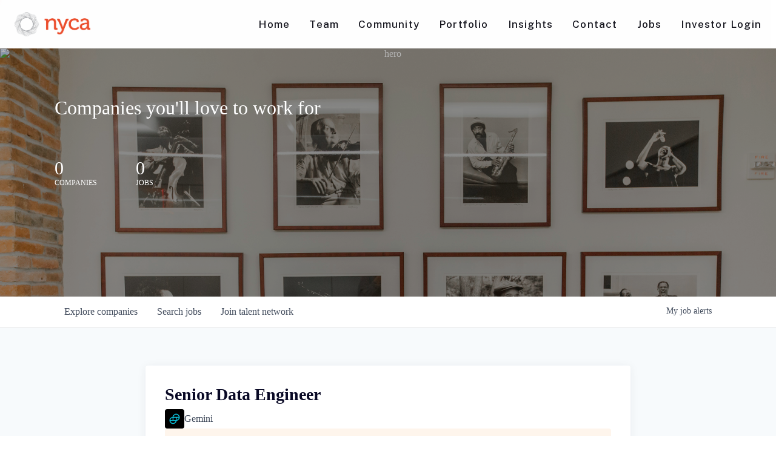

--- FILE ---
content_type: text/html; charset=utf-8
request_url: https://jobs.nyca.com/companies/gemini/jobs/33693779-senior-data-engineer
body_size: 22364
content:
<!DOCTYPE html><html lang="en"><head><link rel="shortcut icon" href="https://cdn.filestackcontent.com/TwmZZUrGTSiqCFWJWp8T" data-next-head=""/><title data-next-head="">Senior Data Engineer @ Gemini | NYCA Partners Job Board</title><meta name="description" property="og:description" content="Search job openings across the NYCA Partners network." data-next-head=""/><meta charSet="utf-8" data-next-head=""/><meta name="viewport" content="initial-scale=1.0, width=device-width" data-next-head=""/><link rel="apple-touch-icon" sizes="180x180" href="https://cdn.filestackcontent.com/TwmZZUrGTSiqCFWJWp8T" data-next-head=""/><link rel="icon" type="image/png" sizes="32x32" href="https://cdn.filestackcontent.com/TwmZZUrGTSiqCFWJWp8T" data-next-head=""/><link rel="icon" type="image/png" sizes="16x16" href="https://cdn.filestackcontent.com/TwmZZUrGTSiqCFWJWp8T" data-next-head=""/><link rel="shortcut icon" href="https://cdn.filestackcontent.com/TwmZZUrGTSiqCFWJWp8T" data-next-head=""/><meta name="url" property="og:url" content="https://jobs.nyca.com" data-next-head=""/><meta name="type" property="og:type" content="website" data-next-head=""/><meta name="title" property="og:title" content="NYCA Partners Job Board" data-next-head=""/><meta name="image" property="og:image" content="http://cdn.filestackcontent.com/3OCkRObNQG2H0H6PDiDv" data-next-head=""/><meta name="secure_url" property="og:image:secure_url" content="https://cdn.filestackcontent.com/3OCkRObNQG2H0H6PDiDv" data-next-head=""/><meta name="twitter:card" content="summary_large_image" data-next-head=""/><meta name="twitter:image" content="https://cdn.filestackcontent.com/3OCkRObNQG2H0H6PDiDv" data-next-head=""/><meta name="twitter:title" content="NYCA Partners Job Board" data-next-head=""/><meta name="twitter:description" content="Search job openings across the NYCA Partners network." data-next-head=""/><meta name="google-site-verification" content="CQNnZQRH0dvJgCqWABp64ULhLI69C53ULhWdJemAW_w" data-next-head=""/><script>!function(){var analytics=window.analytics=window.analytics||[];if(!analytics.initialize)if(analytics.invoked)window.console&&console.error&&console.error("Segment snippet included twice.");else{analytics.invoked=!0;analytics.methods=["trackSubmit","trackClick","trackLink","trackForm","pageview","identify","reset","group","track","ready","alias","debug","page","once","off","on","addSourceMiddleware","addIntegrationMiddleware","setAnonymousId","addDestinationMiddleware"];analytics.factory=function(e){return function(){if(window.analytics.initialized)return window.analytics[e].apply(window.analytics,arguments);var i=Array.prototype.slice.call(arguments);i.unshift(e);analytics.push(i);return analytics}};for(var i=0;i<analytics.methods.length;i++){var key=analytics.methods[i];analytics[key]=analytics.factory(key)}analytics.load=function(key,i){var t=document.createElement("script");t.type="text/javascript";t.async=!0;t.src="https://an.getro.com/analytics.js/v1/" + key + "/analytics.min.js";var n=document.getElementsByTagName("script")[0];n.parentNode.insertBefore(t,n);analytics._loadOptions=i};analytics._writeKey="VKRqdgSBA3lFoZSlbeHbrzqQkLPBcP7W";;analytics.SNIPPET_VERSION="4.16.1";
analytics.load("VKRqdgSBA3lFoZSlbeHbrzqQkLPBcP7W");

}}();</script><link rel="stylesheet" href="https://cdn-customers.getro.com/nyca/style.react.css??v=e2e07cf66c16dd27219fe7ec4d3c7b7ec360d381"/><link rel="preload" href="https://cdn.getro.com/assets/_next/static/css/b1414ae24606c043.css" as="style"/><link rel="stylesheet" href="https://cdn.getro.com/assets/_next/static/css/b1414ae24606c043.css" data-n-g=""/><noscript data-n-css=""></noscript><script defer="" nomodule="" src="https://cdn.getro.com/assets/_next/static/chunks/polyfills-42372ed130431b0a.js"></script><script id="jquery" src="https://ajax.googleapis.com/ajax/libs/jquery/3.6.0/jquery.min.js" defer="" data-nscript="beforeInteractive"></script><script src="https://cdn.getro.com/assets/_next/static/chunks/webpack-13401e6578afde49.js" defer=""></script><script src="https://cdn.getro.com/assets/_next/static/chunks/framework-a008f048849dfc11.js" defer=""></script><script src="https://cdn.getro.com/assets/_next/static/chunks/main-20184c2c7bd0fe0a.js" defer=""></script><script src="https://cdn.getro.com/assets/_next/static/chunks/pages/_app-52002506ec936253.js" defer=""></script><script src="https://cdn.getro.com/assets/_next/static/chunks/a86620fd-3b4606652f1c2476.js" defer=""></script><script src="https://cdn.getro.com/assets/_next/static/chunks/8230-afd6e299f7a6ae33.js" defer=""></script><script src="https://cdn.getro.com/assets/_next/static/chunks/4000-0acb5a82151cbee6.js" defer=""></script><script src="https://cdn.getro.com/assets/_next/static/chunks/9091-5cd776e8ee5ad3a3.js" defer=""></script><script src="https://cdn.getro.com/assets/_next/static/chunks/1637-66b68fc38bc6d10a.js" defer=""></script><script src="https://cdn.getro.com/assets/_next/static/chunks/3676-4975c339fc5bc499.js" defer=""></script><script src="https://cdn.getro.com/assets/_next/static/chunks/9358-87cc633cf780c23e.js" defer=""></script><script src="https://cdn.getro.com/assets/_next/static/chunks/9117-6f216abbf55ba8cd.js" defer=""></script><script src="https://cdn.getro.com/assets/_next/static/chunks/1446-b10012f4e22f3c87.js" defer=""></script><script src="https://cdn.getro.com/assets/_next/static/chunks/5355-7de2c819d8cad6ea.js" defer=""></script><script src="https://cdn.getro.com/assets/_next/static/chunks/9582-518ab6ebe5bdae78.js" defer=""></script><script src="https://cdn.getro.com/assets/_next/static/chunks/pages/companies/%5BcompanySlug%5D/jobs/%5BjobSlug%5D-9a484f2bf7b6c05f.js" defer=""></script><script src="https://cdn.getro.com/assets/_next/static/sFy2epgoHzjC0mIw-ELqy/_buildManifest.js" defer=""></script><script src="https://cdn.getro.com/assets/_next/static/sFy2epgoHzjC0mIw-ELqy/_ssgManifest.js" defer=""></script><meta name="sentry-trace" content="49853acdd50ee778f819dcc9b34cbf3c-0fa226e620b64ea0-0"/><meta name="baggage" content="sentry-environment=production,sentry-release=556251c452b10cc7b7bb587e4f99dbd356cfc43f,sentry-public_key=99c84790fa184cf49c16c34cd7113f75,sentry-trace_id=49853acdd50ee778f819dcc9b34cbf3c,sentry-org_id=129958,sentry-sampled=false,sentry-sample_rand=0.40377523565364126,sentry-sample_rate=0.033"/><style data-styled="" data-styled-version="5.3.11">.gVRrUK{box-sizing:border-box;margin:0;min-width:0;font-family:-apple-system,BlinkMacSystemFont,'Segoe UI','Roboto','Oxygen','Ubuntu','Cantarell','Fira Sans','Droid Sans','Helvetica Neue','sans-serif';font-weight:400;font-style:normal;font-size:16px;color:#3F495A;}/*!sc*/
.fyPcag{box-sizing:border-box;margin:0;min-width:0;background-color:#F7FAFC;min-height:100vh;-webkit-flex-direction:column;-ms-flex-direction:column;flex-direction:column;-webkit-align-items:stretch;-webkit-box-align:stretch;-ms-flex-align:stretch;align-items:stretch;}/*!sc*/
.dKubqp{box-sizing:border-box;margin:0;min-width:0;}/*!sc*/
.elbZCm{box-sizing:border-box;margin:0;min-width:0;width:100%;}/*!sc*/
.dFKghv{box-sizing:border-box;margin:0;min-width:0;box-shadow:0 1px 0 0 #e5e5e5;-webkit-flex-direction:row;-ms-flex-direction:row;flex-direction:row;width:100%;background-color:#ffffff;}/*!sc*/
.byBMUo{box-sizing:border-box;margin:0;min-width:0;max-width:100%;width:100%;margin-left:auto;margin-right:auto;}/*!sc*/
@media screen and (min-width:40em){.byBMUo{width:100%;}}/*!sc*/
@media screen and (min-width:65em){.byBMUo{width:1100px;}}/*!sc*/
.cyRTWj{box-sizing:border-box;margin:0;min-width:0;color:#4900FF;position:relative;-webkit-text-decoration:none;text-decoration:none;-webkit-transition:all ease 0.3s;transition:all ease 0.3s;text-transform:capitalize;-webkit-order:1;-ms-flex-order:1;order:1;padding-left:16px;padding-right:16px;padding-top:16px;padding-bottom:16px;font-size:16px;color:#3F495A;display:-webkit-box;display:-webkit-flex;display:-ms-flexbox;display:flex;-webkit-align-items:baseline;-webkit-box-align:baseline;-ms-flex-align:baseline;align-items:baseline;}/*!sc*/
@media screen and (min-width:40em){.cyRTWj{text-transform:capitalize;}}/*!sc*/
@media screen and (min-width:65em){.cyRTWj{text-transform:unset;}}/*!sc*/
.cyRTWj span{display:none;}/*!sc*/
.cyRTWj::after{content:'';position:absolute;left:0;right:0;bottom:0;height:0.125rem;background-color:#4900FF;opacity:0;-webkit-transition:opacity 0.3s;transition:opacity 0.3s;}/*!sc*/
.cyRTWj:hover{color:#3F495A;}/*!sc*/
.cyRTWj:active{background-color:#F7FAFC;-webkit-transform:scale(.94);-ms-transform:scale(.94);transform:scale(.94);}/*!sc*/
.cyRTWj.active{font-weight:600;color:#090925;}/*!sc*/
.cyRTWj.active::after{opacity:1;}/*!sc*/
@media screen and (min-width:40em){.cyRTWj{padding-left:16px;padding-right:16px;}}/*!sc*/
.ekJmTQ{box-sizing:border-box;margin:0;min-width:0;display:none;}/*!sc*/
@media screen and (min-width:40em){.ekJmTQ{display:none;}}/*!sc*/
@media screen and (min-width:65em){.ekJmTQ{display:inline-block;}}/*!sc*/
.hQFgTu{box-sizing:border-box;margin:0;min-width:0;color:#4900FF;position:relative;-webkit-text-decoration:none;text-decoration:none;-webkit-transition:all ease 0.3s;transition:all ease 0.3s;text-transform:capitalize;-webkit-order:0;-ms-flex-order:0;order:0;padding-left:16px;padding-right:16px;padding-top:16px;padding-bottom:16px;font-size:16px;color:#3F495A;display:-webkit-box;display:-webkit-flex;display:-ms-flexbox;display:flex;-webkit-align-items:baseline;-webkit-box-align:baseline;-ms-flex-align:baseline;align-items:baseline;}/*!sc*/
@media screen and (min-width:40em){.hQFgTu{text-transform:capitalize;}}/*!sc*/
@media screen and (min-width:65em){.hQFgTu{text-transform:unset;}}/*!sc*/
.hQFgTu span{display:none;}/*!sc*/
.hQFgTu::after{content:'';position:absolute;left:0;right:0;bottom:0;height:0.125rem;background-color:#4900FF;opacity:0;-webkit-transition:opacity 0.3s;transition:opacity 0.3s;}/*!sc*/
.hQFgTu:hover{color:#3F495A;}/*!sc*/
.hQFgTu:active{background-color:#F7FAFC;-webkit-transform:scale(.94);-ms-transform:scale(.94);transform:scale(.94);}/*!sc*/
.hQFgTu.active{font-weight:600;color:#090925;}/*!sc*/
.hQFgTu.active::after{opacity:1;}/*!sc*/
@media screen and (min-width:40em){.hQFgTu{padding-left:16px;padding-right:16px;}}/*!sc*/
.kPzaxb{box-sizing:border-box;margin:0;min-width:0;color:#4900FF;position:relative;-webkit-text-decoration:none;text-decoration:none;-webkit-transition:all ease 0.3s;transition:all ease 0.3s;text-transform:unset;-webkit-order:2;-ms-flex-order:2;order:2;padding-left:16px;padding-right:16px;padding-top:16px;padding-bottom:16px;font-size:16px;color:#3F495A;display:-webkit-box;display:-webkit-flex;display:-ms-flexbox;display:flex;-webkit-align-items:center;-webkit-box-align:center;-ms-flex-align:center;align-items:center;}/*!sc*/
.kPzaxb span{display:none;}/*!sc*/
.kPzaxb::after{content:'';position:absolute;left:0;right:0;bottom:0;height:0.125rem;background-color:#4900FF;opacity:0;-webkit-transition:opacity 0.3s;transition:opacity 0.3s;}/*!sc*/
.kPzaxb:hover{color:#3F495A;}/*!sc*/
.kPzaxb:active{background-color:#F7FAFC;-webkit-transform:scale(.94);-ms-transform:scale(.94);transform:scale(.94);}/*!sc*/
.kPzaxb.active{font-weight:600;color:#090925;}/*!sc*/
.kPzaxb.active::after{opacity:1;}/*!sc*/
@media screen and (min-width:40em){.kPzaxb{padding-left:16px;padding-right:16px;}}/*!sc*/
.jQZwAb{box-sizing:border-box;margin:0;min-width:0;display:inline-block;}/*!sc*/
@media screen and (min-width:40em){.jQZwAb{display:inline-block;}}/*!sc*/
@media screen and (min-width:65em){.jQZwAb{display:none;}}/*!sc*/
.ioCEHO{box-sizing:border-box;margin:0;min-width:0;margin-left:auto;margin-right:16px;text-align:left;-webkit-flex-direction:column;-ms-flex-direction:column;flex-direction:column;-webkit-order:9999;-ms-flex-order:9999;order:9999;}/*!sc*/
@media screen and (min-width:40em){.ioCEHO{margin-right:16px;}}/*!sc*/
@media screen and (min-width:65em){.ioCEHO{margin-right:0;}}/*!sc*/
.iJaGyT{box-sizing:border-box;margin:0;min-width:0;position:relative;cursor:pointer;-webkit-transition:all ease 0.3s;transition:all ease 0.3s;border-radius:4px;font-size:16px;font-weight:500;display:-webkit-box;display:-webkit-flex;display:-ms-flexbox;display:flex;-webkit-tap-highlight-color:transparent;-webkit-align-items:center;-webkit-box-align:center;-ms-flex-align:center;align-items:center;font-family:-apple-system,BlinkMacSystemFont,'Segoe UI','Roboto','Oxygen','Ubuntu','Cantarell','Fira Sans','Droid Sans','Helvetica Neue','sans-serif';color:#3F495A;background-color:#FFFFFF;border-style:solid;border-color:#A3B1C2;border-width:1px;border:none;border-color:transparent;width:small;height:small;margin-top:8px;padding:8px 16px;padding-right:0;-webkit-align-self:center;-ms-flex-item-align:center;align-self:center;font-size:14px;}/*!sc*/
.iJaGyT:active{-webkit-transform:scale(.94);-ms-transform:scale(.94);transform:scale(.94);box-shadow:inset 0px 1.875px 1.875px rgba(0,0,0,0.12);}/*!sc*/
.iJaGyT:disabled{color:#A3B1C2;}/*!sc*/
.iJaGyT:hover{background-color:#F7FAFC;}/*!sc*/
.iJaGyT [role="progressbar"] > div > div{border-color:rgba(63,73,90,0.2);border-top-color:#090925;}/*!sc*/
@media screen and (min-width:40em){.iJaGyT{border-color:#A3B1C2;}}/*!sc*/
@media screen and (min-width:40em){.iJaGyT{padding-right:16px;}}/*!sc*/
.jUfIjB{box-sizing:border-box;margin:0;min-width:0;display:none;}/*!sc*/
@media screen and (min-width:40em){.jUfIjB{display:block;}}/*!sc*/
.iqghoL{box-sizing:border-box;margin:0;min-width:0;margin-left:auto !important;margin-right:auto !important;box-sizing:border-box;max-width:100%;position:static;z-index:1;margin-left:auto;margin-right:auto;width:100%;padding-top:0;padding-left:16px;padding-right:16px;padding-bottom:64px;}/*!sc*/
@media screen and (min-width:40em){.iqghoL{width:100%;}}/*!sc*/
@media screen and (min-width:65em){.iqghoL{width:1132px;}}/*!sc*/
.ebGWQq{box-sizing:border-box;margin:0;min-width:0;-webkit-box-pack:justify;-webkit-justify-content:space-between;-ms-flex-pack:justify;justify-content:space-between;margin-bottom:24px;-webkit-flex-direction:column;-ms-flex-direction:column;flex-direction:column;width:100%;}/*!sc*/
@media screen and (min-width:40em){.ebGWQq{-webkit-flex-direction:row;-ms-flex-direction:row;flex-direction:row;}}/*!sc*/
@media screen and (min-width:65em){.ebGWQq{-webkit-flex-direction:row;-ms-flex-direction:row;flex-direction:row;}}/*!sc*/
.dsHaKT{box-sizing:border-box;margin:0;min-width:0;gap:24px;-webkit-flex-direction:column;-ms-flex-direction:column;flex-direction:column;width:100%;}/*!sc*/
.iaKmHE{box-sizing:border-box;margin:0;min-width:0;font-size:28px;margin-bottom:8px;color:#090925;}/*!sc*/
.iKYCNv{box-sizing:border-box;margin:0;min-width:0;-webkit-column-gap:8px;column-gap:8px;cursor:pointer;-webkit-align-items:center;-webkit-box-align:center;-ms-flex-align:center;align-items:center;}/*!sc*/
.iKYCNv color{main:#3F495A;dark:#090925;subtle:#67738B;placeholder:#8797AB;link:#3F495A;link-accent:#4900FF;error:#D90218;}/*!sc*/
.hRzXmX{box-sizing:border-box;margin:0;min-width:0;width:32px;}/*!sc*/
.ijjZxr{box-sizing:border-box;margin:0;min-width:0;margin-bottom:16px;}/*!sc*/
.kGAAEy{box-sizing:border-box;margin:0;min-width:0;-webkit-flex-direction:column;-ms-flex-direction:column;flex-direction:column;gap:8px;}/*!sc*/
.dkjSzf{box-sizing:border-box;margin:0;min-width:0;font-weight:600;font-size:14px;color:#090925;}/*!sc*/
.eRlSKr{box-sizing:border-box;margin:0;min-width:0;color:#3F495A!important;font-weight:500;}/*!sc*/
.lhPfhV{box-sizing:border-box;margin:0;min-width:0;-webkit-column-gap:8px;column-gap:8px;-webkit-box-pack:justify;-webkit-justify-content:space-between;-ms-flex-pack:justify;justify-content:space-between;}/*!sc*/
.hQNFTd{box-sizing:border-box;margin:0;min-width:0;row-gap:8px;-webkit-flex-direction:column;-ms-flex-direction:column;flex-direction:column;}/*!sc*/
.fLzXDu{box-sizing:border-box;margin:0;min-width:0;font-size:14px;color:#67738B;}/*!sc*/
.crBMPy{box-sizing:border-box;margin:0;min-width:0;margin-top:40px;}/*!sc*/
.crBMPy li:not(:last-child){margin-bottom:8px;}/*!sc*/
.crBMPy p,.crBMPy span,.crBMPy div,.crBMPy li,.crBMPy ol,.crBMPy ul{color:#3F495A;font-size:16px!important;line-height:140%!important;margin:0 auto 16px;}/*!sc*/
.crBMPy h1,.crBMPy h2,.crBMPy h3,.crBMPy h4,.crBMPy h5,.crBMPy h6{color:#090925;}/*!sc*/
.crBMPy h4,.crBMPy h5,.crBMPy h6{font-size:16px;margin:0 auto 16px;}/*!sc*/
.crBMPy h1:not(:first-child){font-size:24px;margin:48px auto 16px;}/*!sc*/
.crBMPy h2:not(:first-child){font-size:20px;margin:32px auto 16px;}/*!sc*/
.crBMPy h3:not(:first-child){font-size:18px;margin:24px auto 16px;}/*!sc*/
.crBMPy ul{padding:0 0 0 32px;}/*!sc*/
.crBMPy a{color:#3F495A !important;}/*!sc*/
.iIGtVd{box-sizing:border-box;margin:0;min-width:0;max-width:600px;margin:0 auto;}/*!sc*/
.friAmK{box-sizing:border-box;margin:0;min-width:0;padding-bottom:40px;margin-top:40px;}/*!sc*/
.bOyPTM{box-sizing:border-box;margin:0;min-width:0;gap:40px;margin-top:40px;-webkit-align-items:center;-webkit-box-align:center;-ms-flex-align:center;align-items:center;-webkit-box-pack:justify;-webkit-justify-content:space-between;-ms-flex-pack:justify;justify-content:space-between;-webkit-flex-direction:column;-ms-flex-direction:column;flex-direction:column;}/*!sc*/
@media screen and (min-width:40em){.bOyPTM{-webkit-flex-direction:row;-ms-flex-direction:row;flex-direction:row;}}/*!sc*/
.kkTXM{box-sizing:border-box;margin:0;min-width:0;-webkit-text-decoration-line:underline;text-decoration-line:underline;cursor:pointer;display:block;text-align:center;color:#3F495A !important;font-size:14px;line-height:22px;}/*!sc*/
.fIUOoG{box-sizing:border-box;margin:0;min-width:0;justify-self:flex-end;margin-top:auto;-webkit-flex-direction:row;-ms-flex-direction:row;flex-direction:row;width:100%;background-color:transparent;padding-top:32px;padding-bottom:32px;}/*!sc*/
.Jizzq{box-sizing:border-box;margin:0;min-width:0;width:100%;margin-left:auto;margin-right:auto;-webkit-flex-direction:column;-ms-flex-direction:column;flex-direction:column;text-align:center;}/*!sc*/
@media screen and (min-width:40em){.Jizzq{width:1100px;}}/*!sc*/
.fONCsf{box-sizing:border-box;margin:0;min-width:0;color:#4900FF;-webkit-align-self:center;-ms-flex-item-align:center;align-self:center;margin-bottom:16px;color:#090925;width:120px;}/*!sc*/
.bfORaf{box-sizing:border-box;margin:0;min-width:0;color:currentColor;width:100%;height:auto;}/*!sc*/
.gkPOSa{box-sizing:border-box;margin:0;min-width:0;-webkit-flex-direction:row;-ms-flex-direction:row;flex-direction:row;-webkit-box-pack:center;-webkit-justify-content:center;-ms-flex-pack:center;justify-content:center;-webkit-flex-wrap:wrap;-ms-flex-wrap:wrap;flex-wrap:wrap;}/*!sc*/
.hDtUlk{box-sizing:border-box;margin:0;min-width:0;-webkit-appearance:none;-moz-appearance:none;appearance:none;display:inline-block;text-align:center;line-height:inherit;-webkit-text-decoration:none;text-decoration:none;font-size:inherit;padding-left:16px;padding-right:16px;padding-top:8px;padding-bottom:8px;color:#ffffff;background-color:#4900FF;border:none;border-radius:4px;padding-left:8px;padding-right:8px;font-size:16px;position:relative;z-index:2;cursor:pointer;-webkit-transition:all ease 0.3s;transition:all ease 0.3s;border-radius:4px;font-weight:500;display:-webkit-box;display:-webkit-flex;display:-ms-flexbox;display:flex;-webkit-tap-highlight-color:transparent;-webkit-align-items:center;-webkit-box-align:center;-ms-flex-align:center;align-items:center;font-family:-apple-system,BlinkMacSystemFont,'Segoe UI','Roboto','Oxygen','Ubuntu','Cantarell','Fira Sans','Droid Sans','Helvetica Neue','sans-serif';color:#3F495A;background-color:transparent;border-style:solid;border-color:#A3B1C2;border-width:1px;border:none;-webkit-box-pack:unset;-webkit-justify-content:unset;-ms-flex-pack:unset;justify-content:unset;-webkit-text-decoration:none;text-decoration:none;white-space:nowrap;margin-right:16px;padding:0;color:#67738B;padding-top:4px;padding-bottom:4px;font-size:12px;}/*!sc*/
.hDtUlk:active{-webkit-transform:scale(.94);-ms-transform:scale(.94);transform:scale(.94);box-shadow:inset 0px 1.875px 1.875px rgba(0,0,0,0.12);}/*!sc*/
.hDtUlk:disabled{color:#A3B1C2;}/*!sc*/
.hDtUlk:hover{-webkit-text-decoration:underline;text-decoration:underline;}/*!sc*/
.hDtUlk [role="progressbar"] > div > div{border-color:rgba(63,73,90,0.2);border-top-color:#090925;}/*!sc*/
data-styled.g1[id="sc-aXZVg"]{content:"gVRrUK,fyPcag,dKubqp,elbZCm,dFKghv,byBMUo,cyRTWj,ekJmTQ,hQFgTu,kPzaxb,jQZwAb,ioCEHO,iJaGyT,jUfIjB,iqghoL,ebGWQq,dsHaKT,iaKmHE,iKYCNv,hRzXmX,ijjZxr,kGAAEy,dkjSzf,eRlSKr,lhPfhV,hQNFTd,fLzXDu,crBMPy,iIGtVd,friAmK,bOyPTM,kkTXM,fIUOoG,Jizzq,fONCsf,bfORaf,gkPOSa,hDtUlk,"}/*!sc*/
.fteAEG{display:-webkit-box;display:-webkit-flex;display:-ms-flexbox;display:flex;}/*!sc*/
data-styled.g2[id="sc-gEvEer"]{content:"fteAEG,"}/*!sc*/
.flWBVF{box-sizing:border-box;margin:0;min-width:0;container-type:inline-size;container-name:hero;}/*!sc*/
.cSZuPi{box-sizing:border-box;margin:0;min-width:0;position:relative;background-size:cover;background-position:center center;text-align:center;padding-top:32px;padding-bottom:32px;color:#ffffff;}/*!sc*/
@media (min-width:480px){.cSZuPi{padding:calc(10 * 0.5rem) 0;}}/*!sc*/
.cSZuPi::before{content:'';position:absolute;left:0;right:0;top:0;bottom:0;background-color:rgba(0,0,0,0.3);z-index:2;}/*!sc*/
.iFoJuC{box-sizing:border-box;margin:0;min-width:0;object-fit:cover;width:100%;height:100%;position:absolute;left:0;top:0;}/*!sc*/
.cmDbPT{box-sizing:border-box;margin:0;min-width:0;margin-left:auto !important;margin-right:auto !important;box-sizing:border-box;max-width:100%;position:relative;z-index:3;margin-left:auto;margin-right:auto;width:100%;padding-top:0;padding-left:16px;padding-right:16px;}/*!sc*/
@media screen and (min-width:40em){.cmDbPT{width:100%;}}/*!sc*/
@media screen and (min-width:65em){.cmDbPT{width:1132px;}}/*!sc*/
.bsENgY{box-sizing:border-box;margin:0;min-width:0;max-width:900px;position:relative;text-align:center;font-size:18px;font-weight:500;font-family:inherit;margin-left:auto;margin-right:auto;margin-top:0;margin-bottom:0;color:inherit;}/*!sc*/
@media screen and (min-width:40em){.bsENgY{font-size:32px;}}/*!sc*/
.fmUVIp{box-sizing:border-box;margin:0;min-width:0;-webkit-box-pack:center;-webkit-justify-content:center;-ms-flex-pack:center;justify-content:center;-webkit-align-items:center;-webkit-box-align:center;-ms-flex-align:center;align-items:center;}/*!sc*/
.fmUVIp:not(:first-child){margin-top:32px;}/*!sc*/
@media screen and (min-width:40em){.fmUVIp:not(:first-child){margin-top:64px;}}/*!sc*/
@media screen and (min-width:65em){.fmUVIp:not(:first-child){margin-top:64px;}}/*!sc*/
.HtwpK{box-sizing:border-box;margin:0;min-width:0;max-width:300px;}/*!sc*/
.eOOXFH{box-sizing:border-box;margin:0;min-width:0;-webkit-box-pack:space-around;-webkit-justify-content:space-around;-ms-flex-pack:space-around;justify-content:space-around;margin-top:0;}/*!sc*/
.fbDqWI{box-sizing:border-box;margin:0;min-width:0;padding-right:64px;}/*!sc*/
.izkFvz{box-sizing:border-box;margin:0;min-width:0;-webkit-flex-direction:column;-ms-flex-direction:column;flex-direction:column;text-align:left;padding-right:64px;}/*!sc*/
.jZIqdX{box-sizing:border-box;margin:0;min-width:0;font-size:20px;font-weight:500;}/*!sc*/
@media screen and (min-width:40em){.jZIqdX{font-size:30px;}}/*!sc*/
.erBpup{box-sizing:border-box;margin:0;min-width:0;text-transform:uppercase;font-size:12px;}/*!sc*/
.gwmNXr{box-sizing:border-box;margin:0;min-width:0;}/*!sc*/
.mcBfM{box-sizing:border-box;margin:0;min-width:0;-webkit-flex-direction:column;-ms-flex-direction:column;flex-direction:column;text-align:left;}/*!sc*/
.eBWkFz{box-sizing:border-box;margin:0;min-width:0;padding:32px;box-shadow:0px 1px 2px 0px rgba(27,36,50,0.04),0px 1px 16px 0px rgba(27,36,50,0.06);border-radius:4px;background-color:#FFFFFF;margin-left:auto;margin-right:auto;width:100%;-webkit-flex-direction:column;-ms-flex-direction:column;flex-direction:column;padding-left:16px;padding-right:16px;margin-top:64px;max-width:800px;margin-left:auto;margin-right:auto;}/*!sc*/
@media screen and (min-width:40em){.eBWkFz{padding-left:32px;padding-right:32px;}}/*!sc*/
.jBogQf{box-sizing:border-box;margin:0;min-width:0;position:relative;width:100%;-webkit-align-items:start;-webkit-box-align:start;-ms-flex-align:start;align-items:start;}/*!sc*/
.ddKpAl{box-sizing:border-box;margin:0;min-width:0;-webkit-flex:1 1;-ms-flex:1 1;flex:1 1;}/*!sc*/
.VWXkL{box-sizing:border-box;margin:0;min-width:0;position:relative;font-weight:500;color:#3F495A;height:100%;width:100%;border-radius:4px;}/*!sc*/
.cVYRew{box-sizing:border-box;margin:0;min-width:0;max-width:100%;height:auto;border-radius:4px;overflow:hidden;object-fit:contain;width:100%;height:100%;}/*!sc*/
.hPknKP{box-sizing:border-box;margin:0;min-width:0;background-color:#FEF5EC;text-align:left;-webkit-align-items:flex-start;-webkit-box-align:flex-start;-ms-flex-align:flex-start;align-items:flex-start;-webkit-flex:0 0 auto;-ms-flex:0 0 auto;flex:0 0 auto;padding:16px;border-radius:4px;line-height:1.4;gap:16px;}/*!sc*/
.jDfdPi{box-sizing:border-box;margin:0;min-width:0;height:20px;width:20px;}/*!sc*/
.kgAlEH{box-sizing:border-box;margin:0;min-width:0;color:#DE7B02;-webkit-align-items:center;-webkit-box-align:center;-ms-flex-align:center;align-items:center;-webkit-flex:0 0 auto;-ms-flex:0 0 auto;flex:0 0 auto;}/*!sc*/
.cYMjnh{box-sizing:border-box;margin:0;min-width:0;font-weight:500;font-size:14px;color:#3F495A;}/*!sc*/
.exMvxQ{box-sizing:border-box;margin:0;min-width:0;-webkit-text-decoration:none;text-decoration:none;color:currentColor;width:100%;height:auto;}/*!sc*/
data-styled.g3[id="sc-eqUAAy"]{content:"flWBVF,cSZuPi,iFoJuC,cmDbPT,bsENgY,fmUVIp,HtwpK,eOOXFH,fbDqWI,izkFvz,jZIqdX,erBpup,gwmNXr,mcBfM,eBWkFz,jBogQf,ddKpAl,VWXkL,cVYRew,hPknKP,jDfdPi,kgAlEH,cYMjnh,exMvxQ,"}/*!sc*/
.gQycbC{display:-webkit-box;display:-webkit-flex;display:-ms-flexbox;display:flex;}/*!sc*/
data-styled.g4[id="sc-fqkvVR"]{content:"gQycbC,"}/*!sc*/
</style></head><body id="main-wrapper" class="custom-design-nyca"><div id="root"></div><div id="__next"><div class="sc-aXZVg gVRrUK"><div class="" style="position:fixed;top:0;left:0;height:2px;background:transparent;z-index:99999999999;width:100%"><div class="" style="height:100%;background:#4900FF;transition:all 500ms ease;width:0%"><div style="box-shadow:0 0 10px #4900FF, 0 0 10px #4900FF;width:5%;opacity:1;position:absolute;height:100%;transition:all 500ms ease;transform:rotate(3deg) translate(0px, -4px);left:-10rem"></div></div></div><div id="wlc-main" class="sc-aXZVg sc-gEvEer fyPcag fteAEG network-container"><div data-testid="custom-header" id="nyca-custom-header" class="sc-aXZVg dKubqp nyca-custom-part"><div class="cd-wrapper">
  <div id="___gatsby">
    <div id="gatsby-focus-wrapper" style="outline:none" tabindex="-1">
      <div>
        <div class="Box-cZshmE HeaderDefault__HideNavBox-sc-i69orm-1 lkHepq jsQaWy">
          <div class="Reveal__RevealWrapper-sc-m1ly7b-0 ehiLUi">
            <div class="react-reveal fade" style="animation-duration: 1000ms; animation-delay: 1000ms; animation-fill-mode: both; animation-iteration-count: 1; opacity: 1;">
              <header display="block" class="HeaderDefault__StyledHeader-sc-i69orm-0 zfRmq">
                <div class="Box-cZshmE Flex-sc-r1kzye-0 dSKjrz isA-dXk">
                  <div class="Box-cZshmE kAmUof">
                    <a aria-current="page" class="Link__StyledGatsbyLink-sc-c2u1s6-0 bHOITR" aria-label="Logo link" href="https://www.nyca.com/">
                      <div style="width: 100%; height: 100%;" class="Image__GatsbyImageWrapper-sc-w0hdix-0 kVlLVl">
                        <div aria-hidden="true" class="Box-cZshmE ckmyvd"></div>
                        <picture>
                          <img src="https://cdn-customers.getro.com/nyca/images/Nyca_Logo_aa65f2cd41.png" alt="" style="object-fit: contain; object-position: left center;">
                        </picture>
                      </div>
                    </a>
                  </div>
                  <nav class="Box-cZshmE kEykRo">
                    <div class="Box-cZshmE Flex-sc-r1kzye-0 kLtPkq isA-dXk">
                      <a aria-current="page" class="Link__StyledGatsbyLink-sc-c2u1s6-0 ezNnwh NavLink__StyledLink-sc-zqqcdp-0 fnvtGU" visited="[object Object]" hover="[object Object]" aria-label="Nav link" typography="[object Object]" __typename="STRAPI__COMPONENT_UTILS_LINK" href="https://www.nyca.com/">
                        <span hover="[object Object]" class="Typography-sc-1q93kqi-0 hSdawJ">Home</span>
                      </a>
                      <a class="Link__StyledGatsbyLink-sc-c2u1s6-0 ezNnwh NavLink__StyledLink-sc-zqqcdp-0 fnvtGU" visited="[object Object]" hover="[object Object]" aria-label="Nav link" typography="[object Object]" __typename="STRAPI__COMPONENT_UTILS_LINK" href="https://www.nyca.com/team/">
                        <span hover="[object Object]" class="Typography-sc-1q93kqi-0 hSdawJ">Team</span>
                      </a>
                      <a class="Link__StyledGatsbyLink-sc-c2u1s6-0 ezNnwh NavLink__StyledLink-sc-zqqcdp-0 fnvtGU" visited="[object Object]" hover="[object Object]" aria-label="Nav link" typography="[object Object]" __typename="STRAPI__COMPONENT_UTILS_LINK" href="https://www.nyca.com/community/">
                        <span hover="[object Object]" class="Typography-sc-1q93kqi-0 hSdawJ">Community</span>
                      </a>
                      <a class="Link__StyledGatsbyLink-sc-c2u1s6-0 ezNnwh NavLink__StyledLink-sc-zqqcdp-0 fnvtGU" visited="[object Object]" hover="[object Object]" aria-label="Nav link" typography="[object Object]" __typename="STRAPI__COMPONENT_UTILS_LINK" href="https://www.nyca.com/portfolio/">
                        <span hover="[object Object]" class="Typography-sc-1q93kqi-0 hSdawJ">Portfolio</span>
                      </a>
                      <a class="Link__StyledGatsbyLink-sc-c2u1s6-0 ezNnwh NavLink__StyledLink-sc-zqqcdp-0 fnvtGU" visited="[object Object]" hover="[object Object]" aria-label="Nav link" typography="[object Object]" __typename="STRAPI__COMPONENT_UTILS_LINK" href="https://www.nyca.com/insights/">
                        <span hover="[object Object]" class="Typography-sc-1q93kqi-0 hSdawJ">Insights</span>
                      </a>
                      <a class="Link__StyledGatsbyLink-sc-c2u1s6-0 ezNnwh NavLink__StyledLink-sc-zqqcdp-0 fnvtGU" visited="[object Object]" hover="[object Object]" aria-label="Nav link" typography="[object Object]" __typename="STRAPI__COMPONENT_UTILS_LINK" href="https://www.nyca.com/contact/">
                        <span hover="[object Object]" class="Typography-sc-1q93kqi-0 hSdawJ">Contact</span>
                      </a>
                      <a class="Link__StyledAnchor-sc-c2u1s6-1 dpKChn NavLink__StyledLink-sc-zqqcdp-0 fnvtGU" href="https://jobs.nyca.com/companies" rel="noopener" target="_blank" visited="[object Object]" hover="[object Object]" aria-label="Nav link" typography="[object Object]" __typename="STRAPI__COMPONENT_UTILS_LINK">
                        <span hover="[object Object]" class="Typography-sc-1q93kqi-0 hSdawJ">Jobs</span>
                      </a>
                      <a class="Link__StyledAnchor-sc-c2u1s6-1 dpKChn NavLink__StyledLink-sc-zqqcdp-0 fnvtGU" href="https://moskowitzcpas.altareturn.com/Pages/Home.aspx" rel="noopener" target="_blank" visited="[object Object]" hover="[object Object]" aria-label="Nav link" typography="[object Object]" __typename="STRAPI__COMPONENT_UTILS_LINK">
                        <span hover="[object Object]" class="Typography-sc-1q93kqi-0 hSdawJ">Investor Login</span>
                      </a>
                    </div>
                    <div class="Box-cZshmE Flex-sc-r1kzye-0 eofwcS isA-dXk"></div>
                  </nav>
                  <div class="Box-cZshmE Flex-sc-r1kzye-0 eofwcS isA-dXk">
                    <div class="Box-cZshmE dxZDEJ"></div>
                    <button aria-label="Social icon button" class="ButtonElement-sc-kxjl5i-0 dGOKDN">
                      <svg width="25" height="16" xmlns="http://www.w3.org/2000/svg" class="Svg-sc-1n9jq37-0 esKCBH">
                        <path fill="text" d="M0 0h25v2H0V0zM0 7h25v2H0V7zM0 14h25v2H0v-2z" class="Path-sc-1ydf266-0 kwbVVH"></path>
                      </svg>
                    </button>
                  </div>
                </div>
              </header>
            </div>
          </div>
        </div>
        <div class="MobileMenu__StyledMenu-sc-1tsuvit-0 kIDEAP" style="display: none;">
          <div class="HeaderDefault__StyledHeader-sc-i69orm-0 iuJno">
            <div class="Box-cZshmE hKjsio">
              <div class="Box-cZshmE Flex-sc-r1kzye-0 bmVAAo isA-dXk">
                <div class="Box-cZshmE kAmUof">
                  <a aria-current="page" class="Link__StyledGatsbyLink-sc-c2u1s6-0 bHOITR" aria-label="Logo link" href="https://www.nyca.com/">
                    <div style="width: 100%; height: 100%;" class="Image__GatsbyImageWrapper-sc-w0hdix-0 kVlLVl">
                      <div aria-hidden="true" class="Box-cZshmE ckmyvd"></div>
                      <picture>
                        <img src="https://morphic-images.s3.us-east-2.amazonaws.com/184/Nyca_Logo_aa65f2cd41.png" alt="" style="object-fit: contain; object-position: left center;">
                      </picture>
                    </div>
                  </a>
                </div>
                <button aria-label="Mobile menu close button" class="ButtonElement-sc-kxjl5i-0 fONLVJ">
                  <svg width="20" height="20" xmlns="http://www.w3.org/2000/svg" class="Svg-sc-1n9jq37-0 esKCBH">
                    <path fill="text" d="M1.414 0l17.678 17.678-1.414 1.414L0 1.414 1.414 0z" class="Path-sc-1ydf266-0 kwbVVH"></path>
                    <path fill="text" d="M19.092 1.414L1.414 19.092 0 17.678 17.678 0l1.414 1.414z" class="Path-sc-1ydf266-0 kwbVVH"></path>
                  </svg>
                </button>
              </div>
            </div>
          </div>
          <div class="Box-cZshmE cNlBwC">
            <div class="Box-cZshmE Flex-sc-r1kzye-0 fpsEnO isA-dXk">
              <a aria-current="page" class="Link__StyledGatsbyLink-sc-c2u1s6-0 jLYCSO NavLink__StyledLink-sc-zqqcdp-0 MeRT" visited="[object Object]" hover="[object Object]" aria-label="Nav link" typography="[object Object]" __typename="STRAPI__COMPONENT_UTILS_LINK" href="https://www.nyca.com/">
                <span hover="[object Object]" class="Typography-sc-1q93kqi-0 hSdawJ">Home</span>
              </a>
              <a class="Link__StyledGatsbyLink-sc-c2u1s6-0 jLYCSO NavLink__StyledLink-sc-zqqcdp-0 MeRT" visited="[object Object]" hover="[object Object]" aria-label="Nav link" typography="[object Object]" __typename="STRAPI__COMPONENT_UTILS_LINK" href="https://www.nyca.com/team/">
                <span hover="[object Object]" class="Typography-sc-1q93kqi-0 hSdawJ">Team</span>
              </a>
              <a class="Link__StyledGatsbyLink-sc-c2u1s6-0 jLYCSO NavLink__StyledLink-sc-zqqcdp-0 MeRT" visited="[object Object]" hover="[object Object]" aria-label="Nav link" typography="[object Object]" __typename="STRAPI__COMPONENT_UTILS_LINK" href="https://www.nyca.com/community/">
                <span hover="[object Object]" class="Typography-sc-1q93kqi-0 hSdawJ">Community</span>
              </a>
              <a class="Link__StyledGatsbyLink-sc-c2u1s6-0 jLYCSO NavLink__StyledLink-sc-zqqcdp-0 MeRT" visited="[object Object]" hover="[object Object]" aria-label="Nav link" typography="[object Object]" __typename="STRAPI__COMPONENT_UTILS_LINK" href="https://www.nyca.com/portfolio/">
                <span hover="[object Object]" class="Typography-sc-1q93kqi-0 hSdawJ">Portfolio</span>
              </a>
              <a class="Link__StyledGatsbyLink-sc-c2u1s6-0 jLYCSO NavLink__StyledLink-sc-zqqcdp-0 MeRT" visited="[object Object]" hover="[object Object]" aria-label="Nav link" typography="[object Object]" __typename="STRAPI__COMPONENT_UTILS_LINK" href="https://www.nyca.com/insights/">
                <span hover="[object Object]" class="Typography-sc-1q93kqi-0 hSdawJ">Insights</span>
              </a>
              <a class="Link__StyledGatsbyLink-sc-c2u1s6-0 jLYCSO NavLink__StyledLink-sc-zqqcdp-0 MeRT" visited="[object Object]" hover="[object Object]" aria-label="Nav link" typography="[object Object]" __typename="STRAPI__COMPONENT_UTILS_LINK" href="https://www.nyca.com/contact/">
                <span hover="[object Object]" class="Typography-sc-1q93kqi-0 hSdawJ">Contact</span>
              </a>
              <a class="Link__StyledAnchor-sc-c2u1s6-1 iCfKFI NavLink__StyledLink-sc-zqqcdp-0 MeRT" href="https://jobs.nyca.com/companies" rel="noopener" target="_blank" visited="[object Object]" hover="[object Object]" aria-label="Nav link" typography="[object Object]" __typename="STRAPI__COMPONENT_UTILS_LINK">
                <span hover="[object Object]" class="Typography-sc-1q93kqi-0 hSdawJ">Jobs</span>
              </a>
              <a class="Link__StyledAnchor-sc-c2u1s6-1 iCfKFI NavLink__StyledLink-sc-zqqcdp-0 MeRT" href="https://moskowitzcpas.altareturn.com/Pages/Home.aspx" rel="noopener" target="_blank" visited="[object Object]" hover="[object Object]" aria-label="Nav link" typography="[object Object]" __typename="STRAPI__COMPONENT_UTILS_LINK">
                <span hover="[object Object]" class="Typography-sc-1q93kqi-0 hSdawJ">Investor Login</span>
              </a>
            </div>
          </div>
        </div>
      </div>
    </div>
  </div>
</div>

</div><div width="1" class="sc-aXZVg elbZCm"><div class="sc-eqUAAy flWBVF job-board-hero"><div data-testid="default-hero" color="white" class="sc-eqUAAy cSZuPi network-hero"><img alt="hero" sx="[object Object]" loading="lazy" decoding="async" data-nimg="fill" class="sc-eqUAAy iFoJuC" style="position:absolute;height:100%;width:100%;left:0;top:0;right:0;bottom:0;color:transparent" src="https://cdn.filepicker.io/api/file/oB4QVyMTQvmxOAvgnntA"/><div width="1,1,1132px" class="sc-eqUAAy cmDbPT container custom-design-nyca" data-testid="container"><h2 class="sc-eqUAAy bsENgY job-tagline" data-testid="tagline" font-size="3,32px" font-weight="medium" font-family="inherit" color="inherit">Companies you'll love to work for</h2><div class="sc-eqUAAy sc-fqkvVR fmUVIp gQycbC network-intro" data-testid="network-info"><div class="sc-eqUAAy HtwpK info"><div data-testid="number-wrapper" class="sc-eqUAAy sc-fqkvVR eOOXFH gQycbC stats job-number-wrapper"><div class="sc-eqUAAy sc-fqkvVR izkFvz gQycbC sc-eqUAAy fbDqWI job-org-count" data-testid="org-count"><div font-size="4,30px" font-weight="medium" class="sc-eqUAAy jZIqdX number"></div><div font-size="0" class="sc-eqUAAy erBpup text">companies</div></div><div class="sc-eqUAAy sc-fqkvVR mcBfM gQycbC sc-eqUAAy gwmNXr" data-testid="job-count"><div font-size="4,30px" font-weight="medium" class="sc-eqUAAy jZIqdX number"></div><div font-size="0" class="sc-eqUAAy erBpup text">Jobs</div></div></div></div></div></div></div></div><div id="content"><div data-testid="navbar" width="1" class="sc-aXZVg sc-gEvEer dFKghv fteAEG"><div width="1,1,1100px" class="sc-aXZVg sc-gEvEer byBMUo fteAEG"><a href="/jobs" class="sc-aXZVg cyRTWj theme_only " font-size="2" color="text.main" display="flex"><div display="none,none,inline-block" class="sc-aXZVg ekJmTQ">Search </div>jobs</a><a href="/companies" class="sc-aXZVg hQFgTu theme_only " font-size="2" color="text.main" display="flex"><div display="none,none,inline-block" class="sc-aXZVg ekJmTQ">Explore </div>companies</a><a href="/talent-network" class="sc-aXZVg kPzaxb theme_only " font-size="2" color="text.main" display="flex"><div display="none,none,inline-block" class="sc-aXZVg ekJmTQ">Join talent network</div><div display="inline-block,inline-block,none" class="sc-aXZVg jQZwAb">Talent</div></a><div order="9999" class="sc-aXZVg sc-gEvEer ioCEHO fteAEG"><div class="sc-aXZVg sc-gEvEer iJaGyT fteAEG theme_only" data-testid="my-job-alerts-button" font-size="14px">My <span class="sc-aXZVg jUfIjB">job </span>alerts</div></div></div></div><div width="1,1,1132px" data-testid="container" class="sc-aXZVg iqghoL"><script data-testid="job-ldjson" type="application/ld+json" async="">{"@context":"https://schema.org/","@type":"JobPosting","title":"Senior Data Engineer","description":"<p><strong>Empower the Individual Through Crypto</strong></p> <p><span>Gemini is a global crypto and Web3 platform founded by Cameron and Tyler Winklevoss in 2014. Gemini offers a wide range of crypto products and services for individuals and institutions in over 70 countries.</span></p> <p><span>Crypto is about giving you greater choice, independence, and opportunity. We are here to help you on your journey. We build crypto products that are simple, elegant, and secure. Whether you are an individual or an institution, we want to help you buy, sell, and store your bitcoin and cryptocurrency. Crypto is not just a technology, it's a movement.</span></p> <p><span>At Gemini, our mission is to <strong>empower the individual</strong> and that includes giving our employees flexibility of choice — our Office Optional Policy allows employees to choose to work from one of our physical locations or from home.</span></p> <p><span><strong>The Department: Analytics</strong></span></p> <p><span><strong>The Role: Senior Data Engineer</strong></span></p> <p>As a member of our data engineering team, you'll deliver high quality work while solving challenges that impact the whole or part of the team's data architecture. You'll update yourself with recent advances in Big data space and provide solutions for large-scale applications aligning with team's long term goals. Your work will help resolve complex problems with identifying root causes, documenting the solutions, and implementing Operations excellence (Data auditing, validation, automation, maintainability) in mind. Communicating your insights with leaders across the organization is paramount to success.</p> <p><span><strong>Responsibilities:</strong></span></p> <ul> <li>Design, architect and implement best-in-class Data Warehousing and reporting solutions</li> <li>Lead and participate in design discussions and meetings</li> <li>Mentor data engineers and analysts</li> <li>Design, automate, build, and launch scalable, efficient and reliable data pipelines into production using Python</li> <li>Build real-time data and reporting solutions</li> <li>Design, build and enhance dimensional models for Data Warehouse and BI solutions</li> <li>Research new tools and technologies to improve existing processes</li> <li>Develop new systems and tools to enable the teams to consume and understand data more intuitively</li> <li>Partner with engineers, project managers, and analysts to deliver insights to the business</li> <li>Perform root cause analysis and resolve production and data issues</li> <li>Create test plans, test scripts and perform data validation</li> <li>Tune SQL queries, reports and ETL pipelines</li> <li>Build and maintain data dictionary and process documentation</li> </ul> <p><strong>Minimum Qualifications:</strong></p> <ul> <li>5+ years experience in data engineering with data warehouse technologies</li> <li>5+ years experience in custom ETL design, implementation and maintenance</li> <li>5+ years experience with schema design and dimensional data modeling</li> <li>Experience building real-time data solutions and processes</li> <li>Advanced skills with Python and SQL are a must</li> <li>Experience with one or more MPP databases(Redshift, Bigquery, Snowflake, etc)</li> <li>Experience with one or more ETL tools(Informatica, Pentaho, SSIS, Alooma, etc)</li> <li>Strong computer science fundamentals including data structures and algorithms</li> <li>Strong software engineering skills in any server side language, preferable Python</li> <li>Experienced in working collaboratively across different teams and departments</li> <li>Strong technical and business communication</li> </ul> <p><strong>Preferred Qualifications:</strong></p> <ul> <li>Kafka, HDFS, Hive, Cloud computing, machine learning, text analysis, NLP &amp;amp; Web development experience is a plus</li> <li>Experience with Continuous integration and deployment</li> <li>Knowledge and experience of financial markets, banking or exchanges</li> <li>Web development skills with HTML, CSS, or JavaScript</li> </ul> <div><strong>It Pays to Work Here</strong></div> <div> </div> <div>The compensation &amp; benefits package for this role includes:</div> <ul> <li>Competitive starting salary</li> <li>A discretionary annual bonus</li> <li>Long-term incentive in the form of a new hire equity grant</li> <li>Comprehensive health plans</li> <li>401K with company matching</li> <li>Annual Learning &amp; Development stipend</li> <li>Paid Parental Leave</li> <li>Flexible time off</li> </ul> <p><strong>Salary Range</strong>: The base salary range for this role is between $136,000 - $190,000 in the State of New York, the State of California and the State of Washington. This range is not inclusive of our discretionary bonus or equity package. When determining a candidate’s compensation, we consider a number of factors including skillset, experience, job scope, and current market data.</p> <p><em><span>At Gemini, we strive to build diverse teams that reflect the people we want to empower through our products, and we are committed to equal employment opportunity regardless of race, color, ancestry, religion, sex, national origin, sexual orientation, age, citizenship, marital status, disability, gender identity, or Veteran status. Equal Opportunity is the Law, and Gemini is proud to be an equal opportunity workplace. If you have a specific need that requires accommodation, please let a member of the People Team know.</span></em></p> <p><em><span>#LI-REMOTE</span></em></p> <p><em><span>#LI-AH1</span></em></p>","datePosted":"2024-01-31T09:45:51.634Z","validThrough":"2024-05-21","employmentType":[],"hiringOrganization":{"@type":"Organization","name":"Gemini","description":"Gemini Trust Company, LLC (GEMINI) is a next generation cryptocurrency exchange and custodian that allows customers to buy, sell, stake, and store digital assets such as Bitcoin and Ether. GEMINI is a New York trust company that is held to the highest level of fiduciary obligations, capital reserve requirements, and banking compliance standards. GEMINI was founded in 2015 by brothers Cameron and Tyler Winklevoss to build a bridge to the future of money. For more information, visit gemini.com.","numberOfEmployees":693,"address":[{"address":{"@type":"PostalAddress","addressLocality":"United States"}},{"address":{"@type":"PostalAddress","addressLocality":"Canada"}},{"address":{"@type":"PostalAddress","addressLocality":"United States Minor Outlying Islands"}},{"address":{"@type":"PostalAddress","addressLocality":"New York, NY, USA"}}],"sameAs":"https://gemini.com","url":"https://gemini.com","logo":"https://cdn.getro.com/companies/6c38de62-163f-4bc1-aa94-e06ee59fd47b-1760664746","keywords":"Finance"},"jobLocationType":"TELECOMMUTE","jobLocation":{"@type":"Place","address":{"@type":"PostalAddress","addressLocality":"United States"}},"applicantLocationRequirements":{"@type":"Country","name":"Earth"},"baseSalary":{"@type":"MonetaryAmount","currency":null,"value":{"@type":"QuantitativeValue","minValue":null,"maxValue":null,"unitText":"PERIOD_NOT_DEFINED"}}}</script><div width="100%" data-testid="edit-box" class="sc-eqUAAy eBWkFz"><div data-testid="content" width="1" class="sc-eqUAAy sc-fqkvVR jBogQf gQycbC"><div class="sc-eqUAAy ddKpAl"><div width="100%" class="sc-aXZVg sc-gEvEer ebGWQq fteAEG"><div width="100%" class="sc-aXZVg sc-gEvEer dsHaKT fteAEG"><div width="100%" class="sc-aXZVg elbZCm"><h2 font-size="28px" color="text.dark" class="sc-aXZVg iaKmHE">Senior Data Engineer</h2><div color="text" class="sc-aXZVg sc-gEvEer iKYCNv fteAEG"><div width="32" class="sc-aXZVg hRzXmX"><div data-testid="profile-picture" class="sc-eqUAAy sc-fqkvVR VWXkL gQycbC"><img data-testid="image" src="https://cdn.getro.com/companies/6c38de62-163f-4bc1-aa94-e06ee59fd47b-1760664746" alt="Gemini" class="sc-eqUAAy cVYRew"/></div></div><p class="sc-aXZVg dKubqp">Gemini</p></div></div><div class="sc-aXZVg ijjZxr"><div class="sc-eqUAAy sc-fqkvVR hPknKP gQycbC"><div color="warning" class="sc-eqUAAy sc-fqkvVR kgAlEH gQycbC"><svg xmlns="http://www.w3.org/2000/svg" width="20px" height="20px" viewBox="0 0 24 24" fill="none" stroke="currentColor" stroke-width="1.5" stroke-linecap="round" stroke-linejoin="round" class="sc-eqUAAy jDfdPi sc-eqUAAy jDfdPi" aria-hidden="true" data-testid="icon-warning"><path d="m21.73 18-8-14a2 2 0 0 0-3.48 0l-8 14A2 2 0 0 0 4 21h16a2 2 0 0 0 1.73-3Z"></path><line x1="12" x2="12" y1="9" y2="13"></line><line x1="12" x2="12.01" y1="17" y2="17"></line></svg></div><div color="text.main" class="sc-eqUAAy cYMjnh"><div class="sc-aXZVg sc-gEvEer kGAAEy fteAEG"><P font-weight="600" font-size="14px" color="text.dark" class="sc-aXZVg dkjSzf">This job is no longer accepting applications</P><a href="/companies/gemini#content" class="sc-aXZVg eRlSKr">See open jobs at <!-- -->Gemini<!-- -->.</a><a href="/jobs?q=Senior%20Data%20Engineer" class="sc-aXZVg eRlSKr">See open jobs similar to &quot;<!-- -->Senior Data Engineer<!-- -->&quot; <!-- -->NYCA Partners<!-- -->.</a></div></div></div></div><div class="sc-aXZVg sc-gEvEer lhPfhV fteAEG"><div class="sc-aXZVg sc-gEvEer hQNFTd fteAEG"><div class="sc-aXZVg dKubqp">Data Science<!-- --> <!-- --> </div><div class="sc-aXZVg dKubqp">United States · Remote</div><div font-size="14px" color="text.subtle" class="sc-aXZVg fLzXDu">Posted<!-- --> <!-- -->6+ months ago</div></div></div></div></div><div class="sc-aXZVg crBMPy"><div data-testid="careerPage"><p><strong>Empower the Individual Through Crypto</strong></p> <p><span>Gemini is a global crypto and Web3 platform founded by Cameron and Tyler Winklevoss in 2014. Gemini offers a wide range of crypto products and services for individuals and institutions in over 70 countries.</span></p> <p><span>Crypto is about giving you greater choice, independence, and opportunity. We are here to help you on your journey. We build crypto products that are simple, elegant, and secure. Whether you are an individual or an institution, we want to help you buy, sell, and store your bitcoin and cryptocurrency. Crypto is not just a technology, it's a movement.</span></p> <p><span>At Gemini, our mission is to <strong>empower the individual</strong> and that includes giving our employees flexibility of choice — our Office Optional Policy allows employees to choose to work from one of our physical locations or from home.</span></p> <p><span><strong>The Department: Analytics</strong></span></p> <p><span><strong>The Role: Senior Data Engineer</strong></span></p> <p>As a member of our data engineering team, you'll deliver high quality work while solving challenges that impact the whole or part of the team's data architecture. You'll update yourself with recent advances in Big data space and provide solutions for large-scale applications aligning with team's long term goals. Your work will help resolve complex problems with identifying root causes, documenting the solutions, and implementing Operations excellence (Data auditing, validation, automation, maintainability) in mind. Communicating your insights with leaders across the organization is paramount to success.</p> <p><span><strong>Responsibilities:</strong></span></p> <ul> <li>Design, architect and implement best-in-class Data Warehousing and reporting solutions</li> <li>Lead and participate in design discussions and meetings</li> <li>Mentor data engineers and analysts</li> <li>Design, automate, build, and launch scalable, efficient and reliable data pipelines into production using Python</li> <li>Build real-time data and reporting solutions</li> <li>Design, build and enhance dimensional models for Data Warehouse and BI solutions</li> <li>Research new tools and technologies to improve existing processes</li> <li>Develop new systems and tools to enable the teams to consume and understand data more intuitively</li> <li>Partner with engineers, project managers, and analysts to deliver insights to the business</li> <li>Perform root cause analysis and resolve production and data issues</li> <li>Create test plans, test scripts and perform data validation</li> <li>Tune SQL queries, reports and ETL pipelines</li> <li>Build and maintain data dictionary and process documentation</li> </ul> <p><strong>Minimum Qualifications:</strong></p> <ul> <li>5+ years experience in data engineering with data warehouse technologies</li> <li>5+ years experience in custom ETL design, implementation and maintenance</li> <li>5+ years experience with schema design and dimensional data modeling</li> <li>Experience building real-time data solutions and processes</li> <li>Advanced skills with Python and SQL are a must</li> <li>Experience with one or more MPP databases(Redshift, Bigquery, Snowflake, etc)</li> <li>Experience with one or more ETL tools(Informatica, Pentaho, SSIS, Alooma, etc)</li> <li>Strong computer science fundamentals including data structures and algorithms</li> <li>Strong software engineering skills in any server side language, preferable Python</li> <li>Experienced in working collaboratively across different teams and departments</li> <li>Strong technical and business communication</li> </ul> <p><strong>Preferred Qualifications:</strong></p> <ul> <li>Kafka, HDFS, Hive, Cloud computing, machine learning, text analysis, NLP &amp;amp; Web development experience is a plus</li> <li>Experience with Continuous integration and deployment</li> <li>Knowledge and experience of financial markets, banking or exchanges</li> <li>Web development skills with HTML, CSS, or JavaScript</li> </ul> <div><strong>It Pays to Work Here</strong></div> <div> </div> <div>The compensation &amp; benefits package for this role includes:</div> <ul> <li>Competitive starting salary</li> <li>A discretionary annual bonus</li> <li>Long-term incentive in the form of a new hire equity grant</li> <li>Comprehensive health plans</li> <li>401K with company matching</li> <li>Annual Learning &amp; Development stipend</li> <li>Paid Parental Leave</li> <li>Flexible time off</li> </ul> <p><strong>Salary Range</strong>: The base salary range for this role is between $136,000 - $190,000 in the State of New York, the State of California and the State of Washington. This range is not inclusive of our discretionary bonus or equity package. When determining a candidate’s compensation, we consider a number of factors including skillset, experience, job scope, and current market data.</p> <p><em><span>At Gemini, we strive to build diverse teams that reflect the people we want to empower through our products, and we are committed to equal employment opportunity regardless of race, color, ancestry, religion, sex, national origin, sexual orientation, age, citizenship, marital status, disability, gender identity, or Veteran status. Equal Opportunity is the Law, and Gemini is proud to be an equal opportunity workplace. If you have a specific need that requires accommodation, please let a member of the People Team know.</span></em></p> <p><em><span>#LI-REMOTE</span></em></p> <p><em><span>#LI-AH1</span></em></p></div></div><div class="sc-aXZVg iIGtVd"><div class="sc-aXZVg friAmK"><div class="sc-eqUAAy sc-fqkvVR hPknKP gQycbC"><div color="warning" class="sc-eqUAAy sc-fqkvVR kgAlEH gQycbC"><svg xmlns="http://www.w3.org/2000/svg" width="20px" height="20px" viewBox="0 0 24 24" fill="none" stroke="currentColor" stroke-width="1.5" stroke-linecap="round" stroke-linejoin="round" class="sc-eqUAAy jDfdPi sc-eqUAAy jDfdPi" aria-hidden="true" data-testid="icon-warning"><path d="m21.73 18-8-14a2 2 0 0 0-3.48 0l-8 14A2 2 0 0 0 4 21h16a2 2 0 0 0 1.73-3Z"></path><line x1="12" x2="12" y1="9" y2="13"></line><line x1="12" x2="12.01" y1="17" y2="17"></line></svg></div><div color="text.main" class="sc-eqUAAy cYMjnh"><div class="sc-aXZVg sc-gEvEer kGAAEy fteAEG"><P font-weight="600" font-size="14px" color="text.dark" class="sc-aXZVg dkjSzf">This job is no longer accepting applications</P><a href="/companies/gemini#content" class="sc-aXZVg eRlSKr">See open jobs at <!-- -->Gemini<!-- -->.</a><a href="/jobs?q=Senior%20Data%20Engineer" class="sc-aXZVg eRlSKr">See open jobs similar to &quot;<!-- -->Senior Data Engineer<!-- -->&quot; <!-- -->NYCA Partners<!-- -->.</a></div></div></div></div><div class="sc-aXZVg sc-gEvEer bOyPTM fteAEG"><a color="#3F495A !important" font-size="14px" href="/companies/gemini#content" class="sc-aXZVg kkTXM">See more open positions at <!-- -->Gemini</a></div></div></div></div></div><div data-rht-toaster="" style="position:fixed;z-index:9999;top:16px;left:16px;right:16px;bottom:16px;pointer-events:none"></div></div></div></div><div class="sc-aXZVg sc-gEvEer fIUOoG fteAEG powered-by-footer" data-testid="site-footer" width="1"><div width="1,1100px" class="sc-aXZVg sc-gEvEer Jizzq fteAEG"><a class="sc-aXZVg fONCsf theme_only" href="https://www.getro.com/getro-jobs" target="_blank" data-testid="footer-getro-logo" color="text.dark" width="120px" aria-label="Powered by Getro.com"><div color="currentColor" width="100%" height="auto" class="sc-eqUAAy exMvxQ sc-aXZVg bfORaf"><svg fill="currentColor" viewBox="0 0 196 59" xmlns="http://www.w3.org/2000/svg" style="display:block"><path class="Logo__powered-by" fill="#7C899C" d="M.6 12h1.296V7.568h2.72c1.968 0 3.424-1.392 3.424-3.408C8.04 2.128 6.648.8 4.616.8H.6V12zm1.296-5.584V1.952h2.608c1.344 0 2.208.928 2.208 2.208 0 1.296-.864 2.256-2.208 2.256H1.896zM13.511 12.208c2.496 0 4.352-1.872 4.352-4.368 0-2.496-1.824-4.368-4.336-4.368-2.48 0-4.352 1.856-4.352 4.368 0 2.528 1.84 4.368 4.336 4.368zm0-1.152c-1.776 0-3.04-1.344-3.04-3.216 0-1.824 1.248-3.216 3.04-3.216S16.567 6 16.567 7.84c0 1.856-1.264 3.216-3.056 3.216zM21.494 12h1.632l2.144-6.752h.096L27.494 12h1.632l2.608-8.32h-1.376l-2.032 6.88h-.096l-2.192-6.88h-1.44l-2.208 6.88h-.096l-2.016-6.88h-1.376L21.494 12zM36.866 12.208c1.952 0 3.408-1.104 3.872-2.656h-1.312c-.384.976-1.44 1.504-2.544 1.504-1.712 0-2.784-1.104-2.848-2.768h6.784v-.56c0-2.4-1.504-4.256-4.032-4.256-2.272 0-4.08 1.712-4.08 4.368 0 2.496 1.616 4.368 4.16 4.368zm-2.8-5.04c.128-1.536 1.328-2.544 2.72-2.544 1.408 0 2.576.88 2.688 2.544h-5.408zM43.065 12h1.264V7.712c0-1.584.848-2.768 2.368-2.768h.688V3.68h-.704c-1.216 0-2.032.848-2.272 1.552h-.096V3.68h-1.248V12zM52.679 12.208c1.952 0 3.408-1.104 3.872-2.656h-1.312c-.384.976-1.44 1.504-2.544 1.504-1.712 0-2.784-1.104-2.848-2.768h6.784v-.56c0-2.4-1.504-4.256-4.032-4.256-2.272 0-4.08 1.712-4.08 4.368 0 2.496 1.616 4.368 4.16 4.368zm-2.8-5.04c.128-1.536 1.328-2.544 2.72-2.544 1.408 0 2.576.88 2.688 2.544h-5.408zM62.382 12.208a3.405 3.405 0 002.88-1.52h.096V12h1.215V0H65.31v5.024h-.097c-.255-.432-1.183-1.552-2.927-1.552-2.352 0-4.049 1.824-4.049 4.384 0 2.544 1.697 4.352 4.145 4.352zm.08-1.136c-1.745 0-2.929-1.264-2.929-3.216 0-1.888 1.184-3.232 2.896-3.232 1.648 0 2.928 1.184 2.928 3.232 0 1.744-1.088 3.216-2.895 3.216zM77.976 12.208c2.448 0 4.144-1.808 4.144-4.352 0-2.56-1.696-4.384-4.048-4.384-1.744 0-2.672 1.12-2.928 1.552h-.096V0h-1.264v12H75v-1.312h.096a3.405 3.405 0 002.88 1.52zm-.08-1.136C76.088 11.072 75 9.6 75 7.856c0-2.048 1.28-3.232 2.928-3.232 1.712 0 2.896 1.344 2.896 3.232 0 1.952-1.184 3.216-2.928 3.216zM83.984 15.68h.864c1.36 0 2.016-.64 2.448-1.776L91.263 3.68H89.84l-2.591 7.04h-.097l-2.575-7.04h-1.408l3.375 8.768-.384 1.008c-.272.72-.736 1.072-1.552 1.072h-.623v1.152z"></path><g class="Logo__main" fill-rule="evenodd" transform="translate(0 24)"><path d="M71.908 17.008C71.908 7.354 78.583 0 88.218 0c8.135 0 13.837 5.248 15.34 12.04h-7.737c-1.015-2.81-3.756-4.92-7.602-4.92-5.48 0-9.062 4.265-9.062 9.886 0 5.763 3.58 10.073 9.062 10.073 4.375 0 7.558-2.483 8.134-5.481h-8.444v-6.091h16.223c.397 11.526-6.144 18.506-15.913 18.506-9.68.002-16.311-7.306-16.311-17.005zM107.048 21.177c0-7.73 4.861-13.119 11.978-13.119 7.692 0 11.715 5.997 11.715 12.886v2.107h-17.196c.222 3.139 2.387 5.388 5.615 5.388 2.696 0 4.509-1.406 5.171-2.952h6.188c-1.06 5.2-5.305 8.526-11.625 8.526-6.763.002-11.846-5.386-11.846-12.836zm17.328-2.951c-.265-2.623-2.298-4.638-5.35-4.638a5.367 5.367 0 00-5.348 4.638h10.698zM136.528 24.833V14.337h-3.757V8.714h2.21c1.238 0 1.901-.89 1.901-2.202V1.967h6.498v6.7h6.101v5.669h-6.101v10.12c0 1.827.973 2.953 3.006 2.953h3.005v5.996h-4.729c-5.084 0-8.134-3.139-8.134-8.572zM154.119 8.668h6.454v3.749h.354c.795-1.827 2.873-3.936 6.011-3.936h2.255v6.84h-2.697c-3.359 0-5.525 2.577-5.525 6.84v11.244h-6.852V8.668zM169.942 21.037c0-7.31 5.039-12.979 12.598-12.979 7.47 0 12.554 5.669 12.554 12.979 0 7.308-5.084 12.978-12.598 12.978-7.47 0-12.554-5.67-12.554-12.978zm18.212 0c0-3.749-2.387-6.42-5.658-6.42-3.227 0-5.614 2.671-5.614 6.42 0 3.794 2.387 6.419 5.614 6.419 3.271 0 5.658-2.67 5.658-6.42zM8.573 33.37L.548 22.383a2.91 2.91 0 010-3.399L8.573 7.997h8.57l-8.179 11.2c-.597.818-.597 2.155 0 2.973l8.18 11.2H8.573zM27.774 33.37L35.8 22.383c.73-1 .73-2.399 0-3.4L27.774 7.998h-8.571l8.18 11.199c.597.817.597 2.155 0 2.972l-8.18 11.2h8.571v.002z"></path><path d="M41.235 33.37l8.024-10.987c.73-1 .73-2.399 0-3.4L41.235 7.998h-8.572l8.18 11.199c.597.817.597 2.155 0 2.972l-8.18 11.2h8.572v.002z" opacity=".66"></path><path d="M54.695 33.37l8.024-10.987c.73-1 .73-2.399 0-3.4L54.695 7.998h-8.571l8.18 11.199c.597.817.597 2.155 0 2.972l-8.18 11.2h8.571v.002z" opacity=".33"></path></g></svg></div></a><div class="sc-aXZVg sc-gEvEer gkPOSa fteAEG"><a class="sc-aXZVg hDtUlk theme_only" font-size="0" href="/privacy-policy#content">Privacy policy</a><a class="sc-aXZVg hDtUlk theme_only" font-size="0" href="/cookie-policy#content">Cookie policy</a></div></div></div><div data-testid="custom-footer" id="nyca-custom-footer" class="sc-aXZVg dKubqp nyca-custom-part"><div class="cd_wrapper">
    <div id="___gatsby">
        <div style="outline:none" tabindex="-1" role="group">
            <footer class="footer-module--site__footer--3uBV5">
                <div class="footer-module--main_box--2Yh7g">
                    <div class="index-module--container--34I6G index-module--container__restricted--1AZg6">
                        <div class="index-module--row--3wnyd footer-module--row--3HVjb index-module--row__no_margin--3fpCx">
                            <div class="footer-module--box--173M_">
                                <ul class="footer-module--nav--3fLV-">
                                    <li class="footer-module--nav_item--1ulF9 nav-/"><a class="footer-module--nav_link--2sHmm" href="https://www.nyca.com/">Home</a></li>
                                    <li class="footer-module--nav_item--1ulF9 nav-team"><a aria-current="page" class="footer-module--nav_link--2sHmm" href="https://www.nyca.com/team">Team</a></li>
                                    <li class="footer-module--nav_item--1ulF9 nav-network"><a class="footer-module--nav_link--2sHmm" href="https://www.nyca.com/network">Network</a></li>
                                    <li class="footer-module--nav_item--1ulF9 nav-portfolio"><a class="footer-module--nav_link--2sHmm" href="https://www.nyca.com/portfolio">Portfolio</a></li>
                                    <li class="footer-module--nav_item--1ulF9 nav-contact"><a class="footer-module--nav_link--2sHmm" href="https://www.nyca.com/contact">Contact</a></li>
                                    <li class="footer-module--nav_item--1ulF9"><a href="https://nycapartners.box.com" target="_blank" rel="noopener noreferrer" class="footer-module--nav_link--2sHmm">Investor Login</a></li>
                                </ul>
                            </div>
                            <div class="footer-module--box--173M_">
                                <div class="footer-module--description_box--2Fg0o">
                                    <p class="">© 2020 NYCA Partners. All rights reserved.</p>
                                    <p class="footer-module--design_mark--W1Ysp"><a href="https://www.westonbaker.com" target="_blank" rel="noopener noreferrer">Site by Weston Baker Creative Group</a></p>
                                </div>
                            </div>
                        </div>
                    </div>
                </div>
            </footer>
        </div>
    </div>
</div></div></div></div></div><script id="__NEXT_DATA__" type="application/json">{"props":{"pageProps":{"network":{"id":"681","description":"NYCA is a deeply experienced marketing team of strategic planners, creative conjurers and media mavericks. Based in Encinitas, the agency is focused on growth through inspired ideas. Client companies include TaylorMade-adidas Golf, Kyocera Wireless and The San Diego Union-Tribune. For more, see www.nyca.com.","domain":"nyca.com","employerOnboardingSuccessText":"","features":["job_board","advanced_design"],"heroColorMask":"rgba(0, 0, 0, 0.3)","label":"nyca","legal":{"link":"","name":"Nyca Partners","email":"lwitherspoon@nyca.com","address":"485 Madison Avenue, Floor 17, New York, NY 10022","ccpaCompliant":false,"ccpaPolicyUrl":"","dataPrivacyRegulatoryBody":"","dataPrivacyRegulatoryNumber":""},"logoUrl":"https://cdn.filestackcontent.com/pxbQXCjMQxS0Prp00z8V","mainImageUrl":"https://cdn.filepicker.io/api/file/oB4QVyMTQvmxOAvgnntA","metaFaviconUrl":"https://cdn.filestackcontent.com/TwmZZUrGTSiqCFWJWp8T","metaTitle":"","metaDescription":"","metaTwitterUsername":"","metaImageUrl":"https://cdn.filestackcontent.com/3OCkRObNQG2H0H6PDiDv","name":"NYCA Partners","tabsOrder":"companies, jobs","tagline":"Companies you'll love to work for","slug":"nyca-partners","subtitle":"","url":"jobs.nyca.com","tnSettings":{"tnCtaTitleText":"Leverage our network to build your career.","tnCtaButtonText":"Get Discovered","tnCtaDescriptionText":"Tell us about your professional DNA to get discovered by any company in our network with opportunities relevant to your career goals.","tnV2TabIntroductionTitle":null,"tnV2TabIntroductionText":null,"tnV2SuccessMessageTitle":null,"tnV2SuccessMessageText":null,"tnTabIntroductionText":"As our companies grow, they look to us to help them find the best talent.\n\nSignal that you'd be interested in working with a Nyca Inc company to help us put the right opportunities at great companies on your radar. The choice to pursue a new career move is then up to you.","tnSignUpWelcomeText":"#### Hello,\nIn 5 quick steps, tell us about the type of opportunity you'd be interested in next. We'll use this information to help connect you to relevant opportunities in the Nyca Inc network as they come up. You can always update this information later.","tnHidden":false,"tnSignUpWelcomeTitle":null,"tnSendWelcomeEmail":true,"showJoinTnBlockToJobApplicants":false,"askJobAlertSubscribersToJoinTn":false,"askJbVisitorsToJoinTnBeforeLeavingToJobSource":false,"requireJbVisitorsToJoinTnBeforeLeavingToJobSource":false},"previewUrl":"","jobBoardFilters":{"stageFilter":true,"locationFilter":true,"seniorityFilter":true,"companySizeFilter":true,"compensationFilter":true,"jobFunctionFilter":true,"industryTagsFilter":true},"basePath":"","externalPrivacyPolicyUrl":"","kind":"ecosystem","kindSetupAt":"2025-04-24T19:21:04.557Z","connect":{"hasAccess":true,"hasPremium":false},"loaded":true,"hasAdvancedDesign":true,"isV2Onboarding":false,"hasMolEarlyAccess":false,"scripts":[],"advancedDesign":{"theme":{"colors":{"customPrimary":"#FC7459","customAccent":"#FFFFFF","loader":"#FC7459","navigationBar":"#FC7459"},"buttons":{"heroCta":{"color":"#FFFFFF","bg":"#FC7459","borderColor":"transparent",":hover":{"color":"#FFFFFF","bg":"#FC8870","borderColor":"transparent"}},"primary":{"color":"#FFFFFF","bg":"#FC7459","borderColor":"transparent",":hover":{"color":"#FFFFFF","bg":"#FC8870","borderColor":"transparent"}},"accent":{"color":"#FC7459","bg":"transparent","borderColor":"#FC7459",":hover":{"color":"#FC8870","bg":"#EDEDED","borderColor":"#FC8870"}},"anchorLink":{"color":"#FC7459",":hover":{"textDecoration":"underline"}}},"fonts":{"body":"-apple-system,BlinkMacSystemFont,'Segoe UI','Roboto','Oxygen','Ubuntu','Cantarell','Fira Sans','Droid Sans','Helvetica Neue','sans-serif'"}},"footer":"\u003cdiv class=\"cd_wrapper\"\u003e\n    \u003cdiv id=\"___gatsby\"\u003e\n        \u003cdiv style=\"outline:none\" tabindex=\"-1\" role=\"group\"\u003e\n            \u003cfooter class=\"footer-module--site__footer--3uBV5\"\u003e\n                \u003cdiv class=\"footer-module--main_box--2Yh7g\"\u003e\n                    \u003cdiv class=\"index-module--container--34I6G index-module--container__restricted--1AZg6\"\u003e\n                        \u003cdiv class=\"index-module--row--3wnyd footer-module--row--3HVjb index-module--row__no_margin--3fpCx\"\u003e\n                            \u003cdiv class=\"footer-module--box--173M_\"\u003e\n                                \u003cul class=\"footer-module--nav--3fLV-\"\u003e\n                                    \u003cli class=\"footer-module--nav_item--1ulF9 nav-/\"\u003e\u003ca class=\"footer-module--nav_link--2sHmm\" href=\"https://www.nyca.com/\"\u003eHome\u003c/a\u003e\u003c/li\u003e\n                                    \u003cli class=\"footer-module--nav_item--1ulF9 nav-team\"\u003e\u003ca aria-current=\"page\" class=\"footer-module--nav_link--2sHmm\" href=\"https://www.nyca.com/team\"\u003eTeam\u003c/a\u003e\u003c/li\u003e\n                                    \u003cli class=\"footer-module--nav_item--1ulF9 nav-network\"\u003e\u003ca class=\"footer-module--nav_link--2sHmm\" href=\"https://www.nyca.com/network\"\u003eNetwork\u003c/a\u003e\u003c/li\u003e\n                                    \u003cli class=\"footer-module--nav_item--1ulF9 nav-portfolio\"\u003e\u003ca class=\"footer-module--nav_link--2sHmm\" href=\"https://www.nyca.com/portfolio\"\u003ePortfolio\u003c/a\u003e\u003c/li\u003e\n                                    \u003cli class=\"footer-module--nav_item--1ulF9 nav-contact\"\u003e\u003ca class=\"footer-module--nav_link--2sHmm\" href=\"https://www.nyca.com/contact\"\u003eContact\u003c/a\u003e\u003c/li\u003e\n                                    \u003cli class=\"footer-module--nav_item--1ulF9\"\u003e\u003ca href=\"https://nycapartners.box.com\" target=\"_blank\" rel=\"noopener noreferrer\" class=\"footer-module--nav_link--2sHmm\"\u003eInvestor Login\u003c/a\u003e\u003c/li\u003e\n                                \u003c/ul\u003e\n                            \u003c/div\u003e\n                            \u003cdiv class=\"footer-module--box--173M_\"\u003e\n                                \u003cdiv class=\"footer-module--description_box--2Fg0o\"\u003e\n                                    \u003cp class=\"\"\u003e© 2020 NYCA Partners. All rights reserved.\u003c/p\u003e\n                                    \u003cp class=\"footer-module--design_mark--W1Ysp\"\u003e\u003ca href=\"https://www.westonbaker.com\" target=\"_blank\" rel=\"noopener noreferrer\"\u003eSite by Weston Baker Creative Group\u003c/a\u003e\u003c/p\u003e\n                                \u003c/div\u003e\n                            \u003c/div\u003e\n                        \u003c/div\u003e\n                    \u003c/div\u003e\n                \u003c/div\u003e\n            \u003c/footer\u003e\n        \u003c/div\u003e\n    \u003c/div\u003e\n\u003c/div\u003e","version":"e2e07cf66c16dd27219fe7ec4d3c7b7ec360d381","header":"\u003cdiv class=\"cd-wrapper\"\u003e\n  \u003cdiv id=\"___gatsby\"\u003e\n    \u003cdiv id=\"gatsby-focus-wrapper\" style=\"outline:none\" tabindex=\"-1\"\u003e\n      \u003cdiv\u003e\n        \u003cdiv class=\"Box-cZshmE HeaderDefault__HideNavBox-sc-i69orm-1 lkHepq jsQaWy\"\u003e\n          \u003cdiv class=\"Reveal__RevealWrapper-sc-m1ly7b-0 ehiLUi\"\u003e\n            \u003cdiv class=\"react-reveal fade\" style=\"animation-duration: 1000ms; animation-delay: 1000ms; animation-fill-mode: both; animation-iteration-count: 1; opacity: 1;\"\u003e\n              \u003cheader display=\"block\" class=\"HeaderDefault__StyledHeader-sc-i69orm-0 zfRmq\"\u003e\n                \u003cdiv class=\"Box-cZshmE Flex-sc-r1kzye-0 dSKjrz isA-dXk\"\u003e\n                  \u003cdiv class=\"Box-cZshmE kAmUof\"\u003e\n                    \u003ca aria-current=\"page\" class=\"Link__StyledGatsbyLink-sc-c2u1s6-0 bHOITR\" aria-label=\"Logo link\" href=\"https://www.nyca.com/\"\u003e\n                      \u003cdiv style=\"width: 100%; height: 100%;\" class=\"Image__GatsbyImageWrapper-sc-w0hdix-0 kVlLVl\"\u003e\n                        \u003cdiv aria-hidden=\"true\" class=\"Box-cZshmE ckmyvd\"\u003e\u003c/div\u003e\n                        \u003cpicture\u003e\n                          \u003cimg src=\"https://cdn-customers.getro.com/nyca/images/Nyca_Logo_aa65f2cd41.png\" alt=\"\" style=\"object-fit: contain; object-position: left center;\"\u003e\n                        \u003c/picture\u003e\n                      \u003c/div\u003e\n                    \u003c/a\u003e\n                  \u003c/div\u003e\n                  \u003cnav class=\"Box-cZshmE kEykRo\"\u003e\n                    \u003cdiv class=\"Box-cZshmE Flex-sc-r1kzye-0 kLtPkq isA-dXk\"\u003e\n                      \u003ca aria-current=\"page\" class=\"Link__StyledGatsbyLink-sc-c2u1s6-0 ezNnwh NavLink__StyledLink-sc-zqqcdp-0 fnvtGU\" visited=\"[object Object]\" hover=\"[object Object]\" aria-label=\"Nav link\" typography=\"[object Object]\" __typename=\"STRAPI__COMPONENT_UTILS_LINK\" href=\"https://www.nyca.com/\"\u003e\n                        \u003cspan hover=\"[object Object]\" class=\"Typography-sc-1q93kqi-0 hSdawJ\"\u003eHome\u003c/span\u003e\n                      \u003c/a\u003e\n                      \u003ca class=\"Link__StyledGatsbyLink-sc-c2u1s6-0 ezNnwh NavLink__StyledLink-sc-zqqcdp-0 fnvtGU\" visited=\"[object Object]\" hover=\"[object Object]\" aria-label=\"Nav link\" typography=\"[object Object]\" __typename=\"STRAPI__COMPONENT_UTILS_LINK\" href=\"https://www.nyca.com/team/\"\u003e\n                        \u003cspan hover=\"[object Object]\" class=\"Typography-sc-1q93kqi-0 hSdawJ\"\u003eTeam\u003c/span\u003e\n                      \u003c/a\u003e\n                      \u003ca class=\"Link__StyledGatsbyLink-sc-c2u1s6-0 ezNnwh NavLink__StyledLink-sc-zqqcdp-0 fnvtGU\" visited=\"[object Object]\" hover=\"[object Object]\" aria-label=\"Nav link\" typography=\"[object Object]\" __typename=\"STRAPI__COMPONENT_UTILS_LINK\" href=\"https://www.nyca.com/community/\"\u003e\n                        \u003cspan hover=\"[object Object]\" class=\"Typography-sc-1q93kqi-0 hSdawJ\"\u003eCommunity\u003c/span\u003e\n                      \u003c/a\u003e\n                      \u003ca class=\"Link__StyledGatsbyLink-sc-c2u1s6-0 ezNnwh NavLink__StyledLink-sc-zqqcdp-0 fnvtGU\" visited=\"[object Object]\" hover=\"[object Object]\" aria-label=\"Nav link\" typography=\"[object Object]\" __typename=\"STRAPI__COMPONENT_UTILS_LINK\" href=\"https://www.nyca.com/portfolio/\"\u003e\n                        \u003cspan hover=\"[object Object]\" class=\"Typography-sc-1q93kqi-0 hSdawJ\"\u003ePortfolio\u003c/span\u003e\n                      \u003c/a\u003e\n                      \u003ca class=\"Link__StyledGatsbyLink-sc-c2u1s6-0 ezNnwh NavLink__StyledLink-sc-zqqcdp-0 fnvtGU\" visited=\"[object Object]\" hover=\"[object Object]\" aria-label=\"Nav link\" typography=\"[object Object]\" __typename=\"STRAPI__COMPONENT_UTILS_LINK\" href=\"https://www.nyca.com/insights/\"\u003e\n                        \u003cspan hover=\"[object Object]\" class=\"Typography-sc-1q93kqi-0 hSdawJ\"\u003eInsights\u003c/span\u003e\n                      \u003c/a\u003e\n                      \u003ca class=\"Link__StyledGatsbyLink-sc-c2u1s6-0 ezNnwh NavLink__StyledLink-sc-zqqcdp-0 fnvtGU\" visited=\"[object Object]\" hover=\"[object Object]\" aria-label=\"Nav link\" typography=\"[object Object]\" __typename=\"STRAPI__COMPONENT_UTILS_LINK\" href=\"https://www.nyca.com/contact/\"\u003e\n                        \u003cspan hover=\"[object Object]\" class=\"Typography-sc-1q93kqi-0 hSdawJ\"\u003eContact\u003c/span\u003e\n                      \u003c/a\u003e\n                      \u003ca class=\"Link__StyledAnchor-sc-c2u1s6-1 dpKChn NavLink__StyledLink-sc-zqqcdp-0 fnvtGU\" href=\"https://jobs.nyca.com/companies\" rel=\"noopener\" target=\"_blank\" visited=\"[object Object]\" hover=\"[object Object]\" aria-label=\"Nav link\" typography=\"[object Object]\" __typename=\"STRAPI__COMPONENT_UTILS_LINK\"\u003e\n                        \u003cspan hover=\"[object Object]\" class=\"Typography-sc-1q93kqi-0 hSdawJ\"\u003eJobs\u003c/span\u003e\n                      \u003c/a\u003e\n                      \u003ca class=\"Link__StyledAnchor-sc-c2u1s6-1 dpKChn NavLink__StyledLink-sc-zqqcdp-0 fnvtGU\" href=\"https://moskowitzcpas.altareturn.com/Pages/Home.aspx\" rel=\"noopener\" target=\"_blank\" visited=\"[object Object]\" hover=\"[object Object]\" aria-label=\"Nav link\" typography=\"[object Object]\" __typename=\"STRAPI__COMPONENT_UTILS_LINK\"\u003e\n                        \u003cspan hover=\"[object Object]\" class=\"Typography-sc-1q93kqi-0 hSdawJ\"\u003eInvestor Login\u003c/span\u003e\n                      \u003c/a\u003e\n                    \u003c/div\u003e\n                    \u003cdiv class=\"Box-cZshmE Flex-sc-r1kzye-0 eofwcS isA-dXk\"\u003e\u003c/div\u003e\n                  \u003c/nav\u003e\n                  \u003cdiv class=\"Box-cZshmE Flex-sc-r1kzye-0 eofwcS isA-dXk\"\u003e\n                    \u003cdiv class=\"Box-cZshmE dxZDEJ\"\u003e\u003c/div\u003e\n                    \u003cbutton aria-label=\"Social icon button\" class=\"ButtonElement-sc-kxjl5i-0 dGOKDN\"\u003e\n                      \u003csvg width=\"25\" height=\"16\" xmlns=\"http://www.w3.org/2000/svg\" class=\"Svg-sc-1n9jq37-0 esKCBH\"\u003e\n                        \u003cpath fill=\"text\" d=\"M0 0h25v2H0V0zM0 7h25v2H0V7zM0 14h25v2H0v-2z\" class=\"Path-sc-1ydf266-0 kwbVVH\"\u003e\u003c/path\u003e\n                      \u003c/svg\u003e\n                    \u003c/button\u003e\n                  \u003c/div\u003e\n                \u003c/div\u003e\n              \u003c/header\u003e\n            \u003c/div\u003e\n          \u003c/div\u003e\n        \u003c/div\u003e\n        \u003cdiv class=\"MobileMenu__StyledMenu-sc-1tsuvit-0 kIDEAP\" style=\"display: none;\"\u003e\n          \u003cdiv class=\"HeaderDefault__StyledHeader-sc-i69orm-0 iuJno\"\u003e\n            \u003cdiv class=\"Box-cZshmE hKjsio\"\u003e\n              \u003cdiv class=\"Box-cZshmE Flex-sc-r1kzye-0 bmVAAo isA-dXk\"\u003e\n                \u003cdiv class=\"Box-cZshmE kAmUof\"\u003e\n                  \u003ca aria-current=\"page\" class=\"Link__StyledGatsbyLink-sc-c2u1s6-0 bHOITR\" aria-label=\"Logo link\" href=\"https://www.nyca.com/\"\u003e\n                    \u003cdiv style=\"width: 100%; height: 100%;\" class=\"Image__GatsbyImageWrapper-sc-w0hdix-0 kVlLVl\"\u003e\n                      \u003cdiv aria-hidden=\"true\" class=\"Box-cZshmE ckmyvd\"\u003e\u003c/div\u003e\n                      \u003cpicture\u003e\n                        \u003cimg src=\"https://morphic-images.s3.us-east-2.amazonaws.com/184/Nyca_Logo_aa65f2cd41.png\" alt=\"\" style=\"object-fit: contain; object-position: left center;\"\u003e\n                      \u003c/picture\u003e\n                    \u003c/div\u003e\n                  \u003c/a\u003e\n                \u003c/div\u003e\n                \u003cbutton aria-label=\"Mobile menu close button\" class=\"ButtonElement-sc-kxjl5i-0 fONLVJ\"\u003e\n                  \u003csvg width=\"20\" height=\"20\" xmlns=\"http://www.w3.org/2000/svg\" class=\"Svg-sc-1n9jq37-0 esKCBH\"\u003e\n                    \u003cpath fill=\"text\" d=\"M1.414 0l17.678 17.678-1.414 1.414L0 1.414 1.414 0z\" class=\"Path-sc-1ydf266-0 kwbVVH\"\u003e\u003c/path\u003e\n                    \u003cpath fill=\"text\" d=\"M19.092 1.414L1.414 19.092 0 17.678 17.678 0l1.414 1.414z\" class=\"Path-sc-1ydf266-0 kwbVVH\"\u003e\u003c/path\u003e\n                  \u003c/svg\u003e\n                \u003c/button\u003e\n              \u003c/div\u003e\n            \u003c/div\u003e\n          \u003c/div\u003e\n          \u003cdiv class=\"Box-cZshmE cNlBwC\"\u003e\n            \u003cdiv class=\"Box-cZshmE Flex-sc-r1kzye-0 fpsEnO isA-dXk\"\u003e\n              \u003ca aria-current=\"page\" class=\"Link__StyledGatsbyLink-sc-c2u1s6-0 jLYCSO NavLink__StyledLink-sc-zqqcdp-0 MeRT\" visited=\"[object Object]\" hover=\"[object Object]\" aria-label=\"Nav link\" typography=\"[object Object]\" __typename=\"STRAPI__COMPONENT_UTILS_LINK\" href=\"https://www.nyca.com/\"\u003e\n                \u003cspan hover=\"[object Object]\" class=\"Typography-sc-1q93kqi-0 hSdawJ\"\u003eHome\u003c/span\u003e\n              \u003c/a\u003e\n              \u003ca class=\"Link__StyledGatsbyLink-sc-c2u1s6-0 jLYCSO NavLink__StyledLink-sc-zqqcdp-0 MeRT\" visited=\"[object Object]\" hover=\"[object Object]\" aria-label=\"Nav link\" typography=\"[object Object]\" __typename=\"STRAPI__COMPONENT_UTILS_LINK\" href=\"https://www.nyca.com/team/\"\u003e\n                \u003cspan hover=\"[object Object]\" class=\"Typography-sc-1q93kqi-0 hSdawJ\"\u003eTeam\u003c/span\u003e\n              \u003c/a\u003e\n              \u003ca class=\"Link__StyledGatsbyLink-sc-c2u1s6-0 jLYCSO NavLink__StyledLink-sc-zqqcdp-0 MeRT\" visited=\"[object Object]\" hover=\"[object Object]\" aria-label=\"Nav link\" typography=\"[object Object]\" __typename=\"STRAPI__COMPONENT_UTILS_LINK\" href=\"https://www.nyca.com/community/\"\u003e\n                \u003cspan hover=\"[object Object]\" class=\"Typography-sc-1q93kqi-0 hSdawJ\"\u003eCommunity\u003c/span\u003e\n              \u003c/a\u003e\n              \u003ca class=\"Link__StyledGatsbyLink-sc-c2u1s6-0 jLYCSO NavLink__StyledLink-sc-zqqcdp-0 MeRT\" visited=\"[object Object]\" hover=\"[object Object]\" aria-label=\"Nav link\" typography=\"[object Object]\" __typename=\"STRAPI__COMPONENT_UTILS_LINK\" href=\"https://www.nyca.com/portfolio/\"\u003e\n                \u003cspan hover=\"[object Object]\" class=\"Typography-sc-1q93kqi-0 hSdawJ\"\u003ePortfolio\u003c/span\u003e\n              \u003c/a\u003e\n              \u003ca class=\"Link__StyledGatsbyLink-sc-c2u1s6-0 jLYCSO NavLink__StyledLink-sc-zqqcdp-0 MeRT\" visited=\"[object Object]\" hover=\"[object Object]\" aria-label=\"Nav link\" typography=\"[object Object]\" __typename=\"STRAPI__COMPONENT_UTILS_LINK\" href=\"https://www.nyca.com/insights/\"\u003e\n                \u003cspan hover=\"[object Object]\" class=\"Typography-sc-1q93kqi-0 hSdawJ\"\u003eInsights\u003c/span\u003e\n              \u003c/a\u003e\n              \u003ca class=\"Link__StyledGatsbyLink-sc-c2u1s6-0 jLYCSO NavLink__StyledLink-sc-zqqcdp-0 MeRT\" visited=\"[object Object]\" hover=\"[object Object]\" aria-label=\"Nav link\" typography=\"[object Object]\" __typename=\"STRAPI__COMPONENT_UTILS_LINK\" href=\"https://www.nyca.com/contact/\"\u003e\n                \u003cspan hover=\"[object Object]\" class=\"Typography-sc-1q93kqi-0 hSdawJ\"\u003eContact\u003c/span\u003e\n              \u003c/a\u003e\n              \u003ca class=\"Link__StyledAnchor-sc-c2u1s6-1 iCfKFI NavLink__StyledLink-sc-zqqcdp-0 MeRT\" href=\"https://jobs.nyca.com/companies\" rel=\"noopener\" target=\"_blank\" visited=\"[object Object]\" hover=\"[object Object]\" aria-label=\"Nav link\" typography=\"[object Object]\" __typename=\"STRAPI__COMPONENT_UTILS_LINK\"\u003e\n                \u003cspan hover=\"[object Object]\" class=\"Typography-sc-1q93kqi-0 hSdawJ\"\u003eJobs\u003c/span\u003e\n              \u003c/a\u003e\n              \u003ca class=\"Link__StyledAnchor-sc-c2u1s6-1 iCfKFI NavLink__StyledLink-sc-zqqcdp-0 MeRT\" href=\"https://moskowitzcpas.altareturn.com/Pages/Home.aspx\" rel=\"noopener\" target=\"_blank\" visited=\"[object Object]\" hover=\"[object Object]\" aria-label=\"Nav link\" typography=\"[object Object]\" __typename=\"STRAPI__COMPONENT_UTILS_LINK\"\u003e\n                \u003cspan hover=\"[object Object]\" class=\"Typography-sc-1q93kqi-0 hSdawJ\"\u003eInvestor Login\u003c/span\u003e\n              \u003c/a\u003e\n            \u003c/div\u003e\n          \u003c/div\u003e\n        \u003c/div\u003e\n      \u003c/div\u003e\n    \u003c/div\u003e\n  \u003c/div\u003e\n\u003c/div\u003e\n\n\u003cscript\u003e\n  function handleHamburgerMenu() {\n    const html = document.getElementsByTagName(\"html\")[0];\n    const mobileFatherContainer = document.getElementsByClassName(\"MobileMenu__StyledMenu-sc-1tsuvit-0\")[0];\n    const openMobileIconContainer = document.getElementsByClassName(\"ButtonElement-sc-kxjl5i-0\")[0];\n    const closeMobileIconContainer = document.getElementsByClassName(\"ButtonElement-sc-kxjl5i-0\")[1];\n\n      function openHamburgerMenu() {\n      html.style = \"height: 100%; overflow-y: hidden;\";\n      mobileFatherContainer.style = \"\";\n\n            setTimeout(() =\u003e {\n        mobileFatherContainer.classList.add(\"menu-enter\");\n      }, 16);\n    }\n\n    function closeHamburgerMenu() {\n      mobileFatherContainer.classList.remove(\"menu-enter\");\n\n      setTimeout(() =\u003e {\n        html.style = \"\";\n        mobileFatherContainer.style = \"display: none;\";\n      }, 516);\n    }\n\n    openMobileIconContainer.removeEventListener(\"click\", openHamburgerMenu);\n    closeMobileIconContainer.removeEventListener(\"click\", closeHamburgerMenu);\n    openMobileIconContainer.addEventListener(\"click\", openHamburgerMenu);\n    closeMobileIconContainer.addEventListener(\"click\", closeHamburgerMenu);\n  }\n\n  function init() {\n    handleHamburgerMenu();\n  }\n\n  window.addEventListener(\"load\", init);\n\u003c/script\u003e\n","scripts":["{function handleHamburgerMenu() {\n    const html = document.getElementsByTagName('html')[0];\n    const mobileFatherContainer = document.getElementsByClassName('MobileMenu__StyledMenu-sc-1tsuvit-0')[0];\n    const openMobileIconContainer = document.getElementsByClassName('ButtonElement-sc-kxjl5i-0')[0];\n    const closeMobileIconContainer = document.getElementsByClassName('ButtonElement-sc-kxjl5i-0')[1];\n    function openHamburgerMenu() {\n        html.style = 'height: 100%; overflow-y: hidden;';\n        mobileFatherContainer.style = '';\n        setTimeout(() =\u003e {\n            mobileFatherContainer.classList.add('menu-enter');\n        }, 16);\n    }\n    function closeHamburgerMenu() {\n        mobileFatherContainer.classList.remove('menu-enter');\n        setTimeout(() =\u003e {\n            html.style = '';\n            mobileFatherContainer.style = 'display: none;';\n        }, 516);\n    }\n    openMobileIconContainer.removeEventListener('click', openHamburgerMenu);\n    closeMobileIconContainer.removeEventListener('click', closeHamburgerMenu);\n    openMobileIconContainer.addEventListener('click', openHamburgerMenu);\n    closeMobileIconContainer.addEventListener('click', closeHamburgerMenu);\n}\nfunction init() {\n    handleHamburgerMenu();\n}\ninit();}"],"linkedScripts":[]}},"_sentryTraceData":"49853acdd50ee778f819dcc9b34cbf3c-917998f984bb769f-0","_sentryBaggage":"sentry-environment=production,sentry-release=556251c452b10cc7b7bb587e4f99dbd356cfc43f,sentry-public_key=99c84790fa184cf49c16c34cd7113f75,sentry-trace_id=49853acdd50ee778f819dcc9b34cbf3c,sentry-org_id=129958,sentry-sampled=false,sentry-sample_rand=0.40377523565364126,sentry-sample_rate=0.033","protocol":"https:","host":"jobs.nyca.com","initialState":{"advancedDesign":{"initialized":false,"isScriptLoaded":false},"allCompanies":{"list":[],"error":false,"initialized":false},"companyDetails":{"id":null,"jobs":[]},"introductionRequest":{"visible":false,"error":false,"introductionSent":false,"limit":-1,"remaining":-1},"introductions":{"error":false},"loading":{"jobRequest":false},"api":{},"companies":{"found":[],"total":0,"initialized":false,"isLoading":false,"isLazyLoading":false,"isFilterLoading":false},"jobs":{"found":[],"currentJob":{"applicationMethod":"method_not_defined","applicationPath":null,"compensationCurrency":null,"compensationPeriod":"period_not_defined","compensationAmountMinCents":null,"compensationAmountMaxCents":null,"compensationOffersEquity":null,"compensationPublic":true,"description":"\u003cp\u003e\u003cstrong\u003eEmpower the Individual Through Crypto\u003c/strong\u003e\u003c/p\u003e \u003cp\u003e\u003cspan\u003eGemini is a global crypto and Web3 platform founded by Cameron and Tyler Winklevoss in 2014. Gemini offers a wide range of crypto products and services for individuals and institutions in over 70 countries.\u003c/span\u003e\u003c/p\u003e \u003cp\u003e\u003cspan\u003eCrypto is about giving you greater choice, independence, and opportunity. We are here to help you on your journey. We build crypto products that are simple, elegant, and secure. Whether you are an individual or an institution, we want to help you buy, sell, and store your bitcoin and cryptocurrency. Crypto is not just a technology, it's a movement.\u003c/span\u003e\u003c/p\u003e \u003cp\u003e\u003cspan\u003eAt Gemini, our mission is to \u003cstrong\u003eempower the individual\u003c/strong\u003e and that includes giving our employees flexibility of choice — our Office Optional Policy allows employees to choose to work from one of our physical locations or from home.\u003c/span\u003e\u003c/p\u003e \u003cp\u003e\u003cspan\u003e\u003cstrong\u003eThe Department: Analytics\u003c/strong\u003e\u003c/span\u003e\u003c/p\u003e \u003cp\u003e\u003cspan\u003e\u003cstrong\u003eThe Role: Senior Data Engineer\u003c/strong\u003e\u003c/span\u003e\u003c/p\u003e \u003cp\u003eAs a member of our data engineering team, you'll deliver high quality work while solving challenges that impact the whole or part of the team's data architecture. You'll update yourself with recent advances in Big data space and provide solutions for large-scale applications aligning with team's long term goals. Your work will help resolve complex problems with identifying root causes, documenting the solutions, and implementing Operations excellence (Data auditing, validation, automation, maintainability) in mind. Communicating your insights with leaders across the organization is paramount to success.\u003c/p\u003e \u003cp\u003e\u003cspan\u003e\u003cstrong\u003eResponsibilities:\u003c/strong\u003e\u003c/span\u003e\u003c/p\u003e \u003cul\u003e \u003cli\u003eDesign, architect and implement best-in-class Data Warehousing and reporting solutions\u003c/li\u003e \u003cli\u003eLead and participate in design discussions and meetings\u003c/li\u003e \u003cli\u003eMentor data engineers and analysts\u003c/li\u003e \u003cli\u003eDesign, automate, build, and launch scalable, efficient and reliable data pipelines into production using Python\u003c/li\u003e \u003cli\u003eBuild real-time data and reporting solutions\u003c/li\u003e \u003cli\u003eDesign, build and enhance dimensional models for Data Warehouse and BI solutions\u003c/li\u003e \u003cli\u003eResearch new tools and technologies to improve existing processes\u003c/li\u003e \u003cli\u003eDevelop new systems and tools to enable the teams to consume and understand data more intuitively\u003c/li\u003e \u003cli\u003ePartner with engineers, project managers, and analysts to deliver insights to the business\u003c/li\u003e \u003cli\u003ePerform root cause analysis and resolve production and data issues\u003c/li\u003e \u003cli\u003eCreate test plans, test scripts and perform data validation\u003c/li\u003e \u003cli\u003eTune SQL queries, reports and ETL pipelines\u003c/li\u003e \u003cli\u003eBuild and maintain data dictionary and process documentation\u003c/li\u003e \u003c/ul\u003e \u003cp\u003e\u003cstrong\u003eMinimum Qualifications:\u003c/strong\u003e\u003c/p\u003e \u003cul\u003e \u003cli\u003e5+ years experience in data engineering with data warehouse technologies\u003c/li\u003e \u003cli\u003e5+ years experience in custom ETL design, implementation and maintenance\u003c/li\u003e \u003cli\u003e5+ years experience with schema design and dimensional data modeling\u003c/li\u003e \u003cli\u003eExperience building real-time data solutions and processes\u003c/li\u003e \u003cli\u003eAdvanced skills with Python and SQL are a must\u003c/li\u003e \u003cli\u003eExperience with one or more MPP databases(Redshift, Bigquery, Snowflake, etc)\u003c/li\u003e \u003cli\u003eExperience with one or more ETL tools(Informatica, Pentaho, SSIS, Alooma, etc)\u003c/li\u003e \u003cli\u003eStrong computer science fundamentals including data structures and algorithms\u003c/li\u003e \u003cli\u003eStrong software engineering skills in any server side language, preferable Python\u003c/li\u003e \u003cli\u003eExperienced in working collaboratively across different teams and departments\u003c/li\u003e \u003cli\u003eStrong technical and business communication\u003c/li\u003e \u003c/ul\u003e \u003cp\u003e\u003cstrong\u003ePreferred Qualifications:\u003c/strong\u003e\u003c/p\u003e \u003cul\u003e \u003cli\u003eKafka, HDFS, Hive, Cloud computing, machine learning, text analysis, NLP \u0026amp;amp; Web development experience is a plus\u003c/li\u003e \u003cli\u003eExperience with Continuous integration and deployment\u003c/li\u003e \u003cli\u003eKnowledge and experience of financial markets, banking or exchanges\u003c/li\u003e \u003cli\u003eWeb development skills with HTML, CSS, or JavaScript\u003c/li\u003e \u003c/ul\u003e \u003cdiv\u003e\u003cstrong\u003eIt Pays to Work Here\u003c/strong\u003e\u003c/div\u003e \u003cdiv\u003e \u003c/div\u003e \u003cdiv\u003eThe compensation \u0026amp; benefits package for this role includes:\u003c/div\u003e \u003cul\u003e \u003cli\u003eCompetitive starting salary\u003c/li\u003e \u003cli\u003eA discretionary annual bonus\u003c/li\u003e \u003cli\u003eLong-term incentive in the form of a new hire equity grant\u003c/li\u003e \u003cli\u003eComprehensive health plans\u003c/li\u003e \u003cli\u003e401K with company matching\u003c/li\u003e \u003cli\u003eAnnual Learning \u0026amp; Development stipend\u003c/li\u003e \u003cli\u003ePaid Parental Leave\u003c/li\u003e \u003cli\u003eFlexible time off\u003c/li\u003e \u003c/ul\u003e \u003cp\u003e\u003cstrong\u003eSalary Range\u003c/strong\u003e: The base salary range for this role is between $136,000 - $190,000 in the State of New York, the State of California and the State of Washington. This range is not inclusive of our discretionary bonus or equity package. When determining a candidate’s compensation, we consider a number of factors including skillset, experience, job scope, and current market data.\u003c/p\u003e \u003cp\u003e\u003cem\u003e\u003cspan\u003eAt Gemini, we strive to build diverse teams that reflect the people we want to empower through our products, and we are committed to equal employment opportunity regardless of race, color, ancestry, religion, sex, national origin, sexual orientation, age, citizenship, marital status, disability, gender identity, or Veteran status. Equal Opportunity is the Law, and Gemini is proud to be an equal opportunity workplace. If you have a specific need that requires accommodation, please let a member of the People Team know.\u003c/span\u003e\u003c/em\u003e\u003c/p\u003e \u003cp\u003e\u003cem\u003e\u003cspan\u003e#LI-REMOTE\u003c/span\u003e\u003c/em\u003e\u003c/p\u003e \u003cp\u003e\u003cem\u003e\u003cspan\u003e#LI-AH1\u003c/span\u003e\u003c/em\u003e\u003c/p\u003e","descriptionLastUpdatedAt":"2024-01-31T12:16:06.051Z","employmentTypes":[],"expiresAt":null,"id":33693779,"locations":[{"id":1,"name":"United States","placeId":"ChIJCzYy5IS16lQRQrfeQ5K5Oxw","description":"United States"},{"id":1425,"name":"Remote","placeId":"remote","description":"Remote"}],"organization":{"id":21807,"domain":"gemini.com","name":"Gemini","logoUrl":"https://cdn.getro.com/companies/6c38de62-163f-4bc1-aa94-e06ee59fd47b-1760664746","slug":"gemini","jobBoardCollectionsCount":13,"approxEmployees":693,"description":"Gemini Trust Company, LLC (GEMINI) is a next generation cryptocurrency exchange and custodian that allows customers to buy, sell, stake, and store digital assets such as Bitcoin and Ether. GEMINI is a New York trust company that is held to the highest level of fiduciary obligations, capital reserve requirements, and banking compliance standards. GEMINI was founded in 2015 by brothers Cameron and Tyler Winklevoss to build a bridge to the future of money. For more information, visit gemini.com.","stage":"other","industryTags":[{"description":"Finance"}],"locations":[{"id":1,"name":"United States","placeId":"ChIJCzYy5IS16lQRQrfeQ5K5Oxw","description":"United States"},{"id":12,"name":"Canada","placeId":"ChIJ2WrMN9MDDUsRpY9Doiq3aJk","description":"Canada"},{"id":13654,"name":"United States Minor Outlying Islands","placeId":"ChIJBQ-2twOlemQREDZxw68t4QQ","description":"United States Minor Outlying Islands"},{"id":20780,"name":"New York, NY, USA","placeId":"ChIJOwg_06VPwokRYv534QaPC8g","description":"New York, NY, USA"}]},"postedAt":"2024-01-31T09:45:51.634Z","slug":"33693779-senior-data-engineer","source":"career_page","status":"deactivated","title":"Senior Data Engineer","url":"https://boards.greenhouse.io/gemini/jobs/5657305","deactivatedAt":"2024-05-21T12:59:26.545Z","closedAt":null,"passesFilter":true,"visibility":"not_visible","jobFunctions":[{"id":5,"name":"(Engineering)"},{"id":1064993455,"name":"(Data \u0026 Analytics)"},{"id":1064993793,"name":"Data Science"}],"author":null},"total":0,"initialized":false,"loading":false,"isLazyLoading":false,"isFilterLoading":false},"profile":{"errors":{},"updating":false},"user":{"organizationLikeIds":[],"organizationDiscardIds":[],"jobLikeIds":[],"jobDiscardIds":[],"loading":false,"loaded":false,"showSignUpModal":false},"layout":{},"router":{"location":{"pathname":"","search":"","hash":"","href":""}},"locationSuggestions":{"term":"","suggestions":[],"initialized":false,"loading":false},"deleteAccount":{},"page":{"referrer":null,"internalNav":false,"history":[]},"customFilters":{"filters":[],"initialized":false},"jobFunctions":null,"allJobFunctions":null,"jobAlert":{"create":{"error":false,"success":false},"update":{"error":false,"success":false},"unsubscribe":{"error":false,"success":false},"jobAlert":{}},"jobApplication":{"done":{},"error":null,"errorStatus":null},"talentNetworkOnboarding":{"error":false,"talentOnboarding":null},"filters":{"industryTags":{"data":[],"error":false},"headCount":{"data":[],"error":false},"stage":{"data":[],"error":false},"loading":false,"loaded":false},"network":{"loading":false,"loaded":false,"allCompanies":[],"scripts":[],"hero":{"loading":false,"error":null,"counts":{"jobsCount":0,"companiesCount":0}}}}},"referrer":null,"__N_SSP":true},"page":"/companies/[companySlug]/jobs/[jobSlug]","query":{"companySlug":"gemini","jobSlug":"33693779-senior-data-engineer"},"buildId":"sFy2epgoHzjC0mIw-ELqy","assetPrefix":"https://cdn.getro.com/assets","isFallback":false,"isExperimentalCompile":false,"gssp":true,"appGip":true,"scriptLoader":[]}</script></body></html>